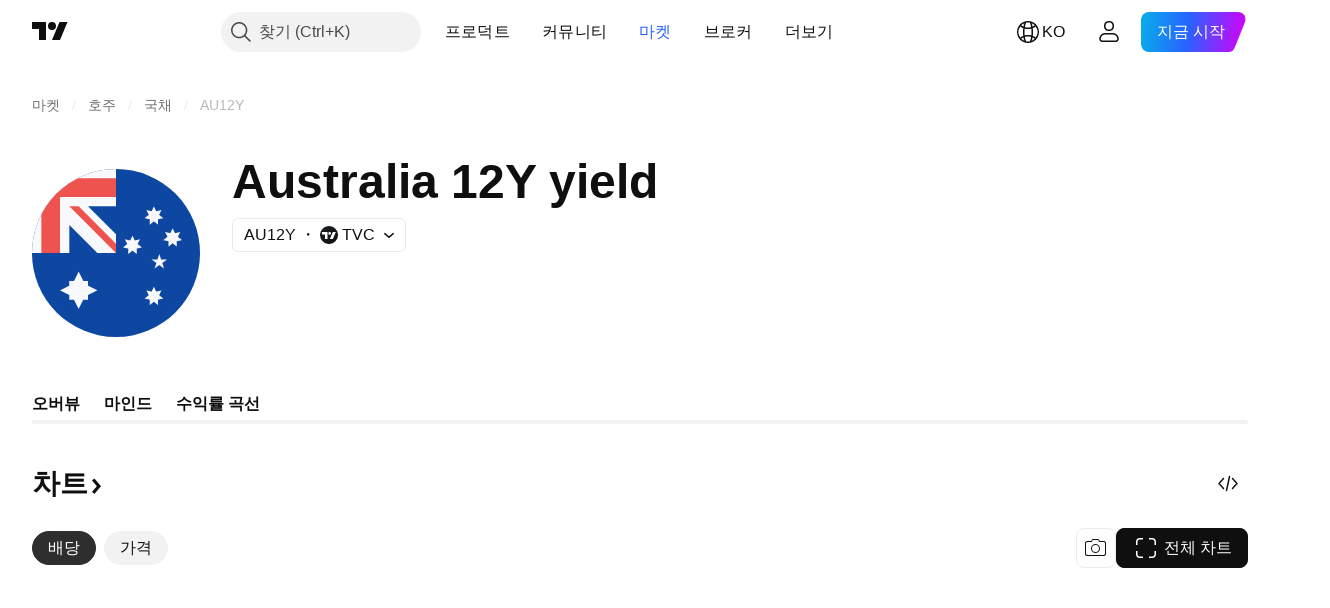

--- FILE ---
content_type: text/html; charset=utf-8
request_url: https://kr.tradingview.com/symbols/TVC-AU12Y/
body_size: 50996
content:

<!DOCTYPE html>
<html lang="ko" dir="ltr" class="is-not-authenticated is-not-pro  theme-light"
 data-theme="light">
<head><meta charset="utf-8" />
<meta name="viewport" content="width=device-width, initial-scale=1.0, maximum-scale=1.0, minimum-scale=1.0, user-scalable=no">	<script nonce="jLG6Tgys7msg3hE4ZUFx+w==">window.initData = {};</script><title>AU12Y 프라이스 — 정부 채권 차트 — 트레이딩뷰 — TradingView</title>
<!-- { block promo_footer_css_bundle } -->
		<!-- { render_css_bundle('promo_footer') } -->
		<link crossorigin="anonymous" href="https://static.tradingview.com/static/bundles/15992.6ab8fddbbeec572ad16b.css" rel="stylesheet" type="text/css"/>
	<!-- { endblock promo_footer_css_bundle } -->

	<!-- { block personal_css_bundle } -->

			<!-- render_css_bundle('category_base') -->
			<!-- render_css_bundle('category') -->

			<link crossorigin="anonymous" href="https://static.tradingview.com/static/bundles/7204.bd4a617f902d8e4336d7.css" rel="stylesheet" type="text/css"/>
<link crossorigin="anonymous" href="https://static.tradingview.com/static/bundles/77196.1ee43ed7cda5d814dba7.css" rel="stylesheet" type="text/css"/>
<link crossorigin="anonymous" href="https://static.tradingview.com/static/bundles/12874.2243f526973e835a8777.css" rel="stylesheet" type="text/css"/>
<link crossorigin="anonymous" href="https://static.tradingview.com/static/bundles/20541.ffebbd5b14e162a70fac.css" rel="stylesheet" type="text/css"/>
<link crossorigin="anonymous" href="https://static.tradingview.com/static/bundles/22691.df517de208b59f042c3b.css" rel="stylesheet" type="text/css"/>
<link crossorigin="anonymous" href="https://static.tradingview.com/static/bundles/72834.146c7925be9f43c9c767.css" rel="stylesheet" type="text/css"/>
<link crossorigin="anonymous" href="https://static.tradingview.com/static/bundles/6656.0e277b504c24d73f6420.css" rel="stylesheet" type="text/css"/>
<link crossorigin="anonymous" href="https://static.tradingview.com/static/bundles/97406.a24aa84d5466dfc219e3.css" rel="stylesheet" type="text/css"/>
<link crossorigin="anonymous" href="https://static.tradingview.com/static/bundles/51307.bb4e309d13e8ea654e19.css" rel="stylesheet" type="text/css"/>
<link crossorigin="anonymous" href="https://static.tradingview.com/static/bundles/62560.c8a32e4a427c0c57131c.css" rel="stylesheet" type="text/css"/>
<link crossorigin="anonymous" href="https://static.tradingview.com/static/bundles/4857.2a0b835c9459f5e8f334.css" rel="stylesheet" type="text/css"/>
<link crossorigin="anonymous" href="https://static.tradingview.com/static/bundles/60733.515b38c2fad56295e0d7.css" rel="stylesheet" type="text/css"/>
<link crossorigin="anonymous" href="https://static.tradingview.com/static/bundles/94584.053cede951b9d64dea44.css" rel="stylesheet" type="text/css"/>
<link crossorigin="anonymous" href="https://static.tradingview.com/static/bundles/52294.8c6373aa92664b86de9e.css" rel="stylesheet" type="text/css"/>
<link crossorigin="anonymous" href="https://static.tradingview.com/static/bundles/56167.a33c76f5549cc7102e61.css" rel="stylesheet" type="text/css"/>
<link crossorigin="anonymous" href="https://static.tradingview.com/static/bundles/72373.cdd20397318c8a54ee02.css" rel="stylesheet" type="text/css"/>
<link crossorigin="anonymous" href="https://static.tradingview.com/static/bundles/68820.b0c44555783cdd4786b8.css" rel="stylesheet" type="text/css"/>
<link crossorigin="anonymous" href="https://static.tradingview.com/static/bundles/39394.1f12e32e6d4c4b83fe10.css" rel="stylesheet" type="text/css"/>
<link crossorigin="anonymous" href="https://static.tradingview.com/static/bundles/28562.e29096bd778450adbd58.css" rel="stylesheet" type="text/css"/>
<link crossorigin="anonymous" href="https://static.tradingview.com/static/bundles/30331.cec6b9b458e103483d37.css" rel="stylesheet" type="text/css"/>
<link crossorigin="anonymous" href="https://static.tradingview.com/static/bundles/45207.4c0489c8756499c78a5e.css" rel="stylesheet" type="text/css"/>
<link crossorigin="anonymous" href="https://static.tradingview.com/static/bundles/5347.66e97921f2de4965604d.css" rel="stylesheet" type="text/css"/>
<link crossorigin="anonymous" href="https://static.tradingview.com/static/bundles/90145.8b74b8d86218eec14871.css" rel="stylesheet" type="text/css"/>
<link crossorigin="anonymous" href="https://static.tradingview.com/static/bundles/59334.4a832facb7e57c5e13f3.css" rel="stylesheet" type="text/css"/>
<link crossorigin="anonymous" href="https://static.tradingview.com/static/bundles/91361.140a08c3b11237f684ec.css" rel="stylesheet" type="text/css"/>
<link crossorigin="anonymous" href="https://static.tradingview.com/static/bundles/3691.a607e1947cc1d6442aef.css" rel="stylesheet" type="text/css"/>
<link crossorigin="anonymous" href="https://static.tradingview.com/static/bundles/79248.b085e41549ac76222ff0.css" rel="stylesheet" type="text/css"/>
<link crossorigin="anonymous" href="https://static.tradingview.com/static/bundles/17675.7322b9d581c3bd767a8f.css" rel="stylesheet" type="text/css"/>
<link crossorigin="anonymous" href="https://static.tradingview.com/static/bundles/48507.c2b4312adc616522c96a.css" rel="stylesheet" type="text/css"/>
<link crossorigin="anonymous" href="https://static.tradingview.com/static/bundles/52255.d675e248456677875a71.css" rel="stylesheet" type="text/css"/>
			<link crossorigin="anonymous" href="https://static.tradingview.com/static/bundles/95626.0b382ed55589e98e3418.css" rel="stylesheet" type="text/css"/>
<link crossorigin="anonymous" href="https://static.tradingview.com/static/bundles/88356.2020d73e26d49ab4f152.css" rel="stylesheet" type="text/css"/>
<link crossorigin="anonymous" href="https://static.tradingview.com/static/bundles/78820.3dc3168a8005e8c156fe.css" rel="stylesheet" type="text/css"/>
<link crossorigin="anonymous" href="https://static.tradingview.com/static/bundles/30608.1b5e0eb056a8145e2004.css" rel="stylesheet" type="text/css"/>
<link crossorigin="anonymous" href="https://static.tradingview.com/static/bundles/34700.362fa6a7ab1f3e3b06c4.css" rel="stylesheet" type="text/css"/>
<link crossorigin="anonymous" href="https://static.tradingview.com/static/bundles/17644.53a8a16a13c65b9ef1b6.css" rel="stylesheet" type="text/css"/>
<link crossorigin="anonymous" href="https://static.tradingview.com/static/bundles/22969.c32eeb1152afcd97b12e.css" rel="stylesheet" type="text/css"/>
<link crossorigin="anonymous" href="https://static.tradingview.com/static/bundles/66585.993b8d26d6975f2fa6c1.css" rel="stylesheet" type="text/css"/>
<link crossorigin="anonymous" href="https://static.tradingview.com/static/bundles/3004.893e8493ede47fdc9e97.css" rel="stylesheet" type="text/css"/>
<link crossorigin="anonymous" href="https://static.tradingview.com/static/bundles/78828.5bb76f10a0f822cc9f89.css" rel="stylesheet" type="text/css"/>
<link crossorigin="anonymous" href="https://static.tradingview.com/static/bundles/19465.d28d32a9cf4c8b2ae874.css" rel="stylesheet" type="text/css"/>
<link crossorigin="anonymous" href="https://static.tradingview.com/static/bundles/17708.76b53d849e04d07888c5.css" rel="stylesheet" type="text/css"/>
<link crossorigin="anonymous" href="https://static.tradingview.com/static/bundles/5193.e52e20403800cce198b0.css" rel="stylesheet" type="text/css"/>
<link crossorigin="anonymous" href="https://static.tradingview.com/static/bundles/51029.52bf22cf20129e43d305.css" rel="stylesheet" type="text/css"/>
<link crossorigin="anonymous" href="https://static.tradingview.com/static/bundles/72543.fd9c7fdf81b96fb22c7d.css" rel="stylesheet" type="text/css"/>
<link crossorigin="anonymous" href="https://static.tradingview.com/static/bundles/15127.08755d09afb2811cc922.css" rel="stylesheet" type="text/css"/>
<link crossorigin="anonymous" href="https://static.tradingview.com/static/bundles/23170.71338597533300e65499.css" rel="stylesheet" type="text/css"/>
<link crossorigin="anonymous" href="https://static.tradingview.com/static/bundles/41651.62c62b9357725600bfe8.css" rel="stylesheet" type="text/css"/>
<link crossorigin="anonymous" href="https://static.tradingview.com/static/bundles/5084.763f13567f3804bdb577.css" rel="stylesheet" type="text/css"/>
<link crossorigin="anonymous" href="https://static.tradingview.com/static/bundles/90002.75eb65f977c84b868ee3.css" rel="stylesheet" type="text/css"/>

			<!-- categories/base additional_css_bundles -->
				<!-- render_css_bundle(symbol_category_page_tab_overview) -->
				<link crossorigin="anonymous" href="https://static.tradingview.com/static/bundles/26184.a8e87c60a250a6212b03.css" rel="stylesheet" type="text/css"/>
<link crossorigin="anonymous" href="https://static.tradingview.com/static/bundles/62419.12891bfbb287744d3a89.css" rel="stylesheet" type="text/css"/>
<link crossorigin="anonymous" href="https://static.tradingview.com/static/bundles/32078.4dd8f716b361ea76fac9.css" rel="stylesheet" type="text/css"/>
<link crossorigin="anonymous" href="https://static.tradingview.com/static/bundles/50370.a1a91e4e3b8d4d56af6a.css" rel="stylesheet" type="text/css"/>
<link crossorigin="anonymous" href="https://static.tradingview.com/static/bundles/29903.89b41c884d5213432809.css" rel="stylesheet" type="text/css"/>
<link crossorigin="anonymous" href="https://static.tradingview.com/static/bundles/24840.08865a24cd22e705a127.css" rel="stylesheet" type="text/css"/>
<link crossorigin="anonymous" href="https://static.tradingview.com/static/bundles/84509.b78aa0f889805782a114.css" rel="stylesheet" type="text/css"/>
<link crossorigin="anonymous" href="https://static.tradingview.com/static/bundles/68650.e664998b1025f8944a19.css" rel="stylesheet" type="text/css"/>
<link crossorigin="anonymous" href="https://static.tradingview.com/static/bundles/62156.ce7b2959f31f83034b45.css" rel="stylesheet" type="text/css"/>
<link crossorigin="anonymous" href="https://static.tradingview.com/static/bundles/87828.b5acda22a891bd0b8b78.css" rel="stylesheet" type="text/css"/>
<link crossorigin="anonymous" href="https://static.tradingview.com/static/bundles/81350.86c68c4067216e42a0f1.css" rel="stylesheet" type="text/css"/>
<link crossorigin="anonymous" href="https://static.tradingview.com/static/bundles/18013.0655ac40c6882bf9e438.css" rel="stylesheet" type="text/css"/>
<link crossorigin="anonymous" href="https://static.tradingview.com/static/bundles/54123.b37eaf239cea1a4a4b98.css" rel="stylesheet" type="text/css"/>
<link crossorigin="anonymous" href="https://static.tradingview.com/static/bundles/3406.24a50d99637b4e3bf9e7.css" rel="stylesheet" type="text/css"/>
<link crossorigin="anonymous" href="https://static.tradingview.com/static/bundles/14544.83eca2c4704f4649b7a3.css" rel="stylesheet" type="text/css"/>
<link crossorigin="anonymous" href="https://static.tradingview.com/static/bundles/67877.2fb5f6f3eb739c16078d.css" rel="stylesheet" type="text/css"/>
<link crossorigin="anonymous" href="https://static.tradingview.com/static/bundles/11285.2ad4e54f72ca1dbe5a12.css" rel="stylesheet" type="text/css"/>
<link crossorigin="anonymous" href="https://static.tradingview.com/static/bundles/62882.bb7416e25ce047652be6.css" rel="stylesheet" type="text/css"/>
<link crossorigin="anonymous" href="https://static.tradingview.com/static/bundles/70835.249d27fbf7cfdf5dfd83.css" rel="stylesheet" type="text/css"/>
<link crossorigin="anonymous" href="https://static.tradingview.com/static/bundles/14896.f1db42b7b1545ca43c36.css" rel="stylesheet" type="text/css"/>
<link crossorigin="anonymous" href="https://static.tradingview.com/static/bundles/64463.906b5d47d47e4a2fad7b.css" rel="stylesheet" type="text/css"/>
<link crossorigin="anonymous" href="https://static.tradingview.com/static/bundles/98703.a2b02fc165a1c32d442e.css" rel="stylesheet" type="text/css"/>
<link crossorigin="anonymous" href="https://static.tradingview.com/static/bundles/37419.ec2a6e8f9fa5f15cee76.css" rel="stylesheet" type="text/css"/>
<link crossorigin="anonymous" href="https://static.tradingview.com/static/bundles/50846.d982930faa25ed8f82f1.css" rel="stylesheet" type="text/css"/>
<link crossorigin="anonymous" href="https://static.tradingview.com/static/bundles/86211.013ee7a196ef8a0d50da.css" rel="stylesheet" type="text/css"/>
<link crossorigin="anonymous" href="https://static.tradingview.com/static/bundles/20785.ff4d1676910a77c024eb.css" rel="stylesheet" type="text/css"/>
<link crossorigin="anonymous" href="https://static.tradingview.com/static/bundles/66504.f8f03e09b6c9491b680b.css" rel="stylesheet" type="text/css"/>
<link crossorigin="anonymous" href="https://static.tradingview.com/static/bundles/87536.9aaa50126d0c6d7ca110.css" rel="stylesheet" type="text/css"/>
<link crossorigin="anonymous" href="https://static.tradingview.com/static/bundles/90769.f5f264bb4298497c0f97.css" rel="stylesheet" type="text/css"/>
<link crossorigin="anonymous" href="https://static.tradingview.com/static/bundles/90639.7dd9df5592fa3bfd0827.css" rel="stylesheet" type="text/css"/>
<link crossorigin="anonymous" href="https://static.tradingview.com/static/bundles/35711.3a98d63a62949fc7e626.css" rel="stylesheet" type="text/css"/>
<link crossorigin="anonymous" href="https://static.tradingview.com/static/bundles/86623.f8fd2683876492fac869.css" rel="stylesheet" type="text/css"/>
<link crossorigin="anonymous" href="https://static.tradingview.com/static/bundles/21147.69a11f3f84fc5c10fdf9.css" rel="stylesheet" type="text/css"/>
<link crossorigin="anonymous" href="https://static.tradingview.com/static/bundles/85624.4fbbc0eda1071fb9ab6a.css" rel="stylesheet" type="text/css"/>
<link crossorigin="anonymous" href="https://static.tradingview.com/static/bundles/75290.538b44b2f92101ea939c.css" rel="stylesheet" type="text/css"/>
<link crossorigin="anonymous" href="https://static.tradingview.com/static/bundles/79780.84d89360ede6a350ded3.css" rel="stylesheet" type="text/css"/>
<link crossorigin="anonymous" href="https://static.tradingview.com/static/bundles/50694.e8c29c22063c80408cca.css" rel="stylesheet" type="text/css"/>
<link crossorigin="anonymous" href="https://static.tradingview.com/static/bundles/10930.1ae4e60f075fe195a03e.css" rel="stylesheet" type="text/css"/>
<link crossorigin="anonymous" href="https://static.tradingview.com/static/bundles/20710.25734f0c91633f24d1d7.css" rel="stylesheet" type="text/css"/>
<link crossorigin="anonymous" href="https://static.tradingview.com/static/bundles/41215.c1d75d260a744bcb31f6.css" rel="stylesheet" type="text/css"/>
<link crossorigin="anonymous" href="https://static.tradingview.com/static/bundles/83580.fdc9454547343089f3c6.css" rel="stylesheet" type="text/css"/>
<link crossorigin="anonymous" href="https://static.tradingview.com/static/bundles/49560.78f7c9a7761d9f4a6f41.css" rel="stylesheet" type="text/css"/>
<link crossorigin="anonymous" href="https://static.tradingview.com/static/bundles/92346.cfd020c28c1ce7d39186.css" rel="stylesheet" type="text/css"/>
<link crossorigin="anonymous" href="https://static.tradingview.com/static/bundles/20789.ab5c2b3cb921527e4170.css" rel="stylesheet" type="text/css"/>
<link crossorigin="anonymous" href="https://static.tradingview.com/static/bundles/29592.6154c4943032cbc1f19b.css" rel="stylesheet" type="text/css"/>
<link crossorigin="anonymous" href="https://static.tradingview.com/static/bundles/87250.428bcd21a32935f387a6.css" rel="stylesheet" type="text/css"/>
<link crossorigin="anonymous" href="https://static.tradingview.com/static/bundles/68601.b92b709c3f2198c9208e.css" rel="stylesheet" type="text/css"/>
<link crossorigin="anonymous" href="https://static.tradingview.com/static/bundles/76780.54dd3a6396f77a36914a.css" rel="stylesheet" type="text/css"/>
<link crossorigin="anonymous" href="https://static.tradingview.com/static/bundles/48872.1b4893b23f9dedf57c6b.css" rel="stylesheet" type="text/css"/>
<link crossorigin="anonymous" href="https://static.tradingview.com/static/bundles/69331.ffddeb442dc6f8a08434.css" rel="stylesheet" type="text/css"/>
<link crossorigin="anonymous" href="https://static.tradingview.com/static/bundles/20683.6e4b238c48ae896d5904.css" rel="stylesheet" type="text/css"/>
<link crossorigin="anonymous" href="https://static.tradingview.com/static/bundles/18138.0702cc8b2c15b3b0fc80.css" rel="stylesheet" type="text/css"/>
<link crossorigin="anonymous" href="https://static.tradingview.com/static/bundles/12936.720acb408c0264375d61.css" rel="stylesheet" type="text/css"/>
<link crossorigin="anonymous" href="https://static.tradingview.com/static/bundles/64083.f836de9d5fc0158965ed.css" rel="stylesheet" type="text/css"/>
<link crossorigin="anonymous" href="https://static.tradingview.com/static/bundles/39537.950ebe684b0ab9261cbc.css" rel="stylesheet" type="text/css"/>
<link crossorigin="anonymous" href="https://static.tradingview.com/static/bundles/64416.db3df9eaf27fef831994.css" rel="stylesheet" type="text/css"/>
<link crossorigin="anonymous" href="https://static.tradingview.com/static/bundles/10810.a2c5ef94acd1f7dbcec3.css" rel="stylesheet" type="text/css"/>
<link crossorigin="anonymous" href="https://static.tradingview.com/static/bundles/88541.3aa9b207910d1acfd2b4.css" rel="stylesheet" type="text/css"/>
<link crossorigin="anonymous" href="https://static.tradingview.com/static/bundles/41335.ca1f0de98bdf5fd6c1ad.css" rel="stylesheet" type="text/css"/>
<link crossorigin="anonymous" href="https://static.tradingview.com/static/bundles/51423.39232a45717797cd17f1.css" rel="stylesheet" type="text/css"/>
<link crossorigin="anonymous" href="https://static.tradingview.com/static/bundles/50340.5bb9da7bd883e9b7ffe0.css" rel="stylesheet" type="text/css"/>
<link crossorigin="anonymous" href="https://static.tradingview.com/static/bundles/73391.16e880c198687ed6e94f.css" rel="stylesheet" type="text/css"/>
<link crossorigin="anonymous" href="https://static.tradingview.com/static/bundles/32399.e845531d8d9162d05ccf.css" rel="stylesheet" type="text/css"/>
<link crossorigin="anonymous" href="https://static.tradingview.com/static/bundles/68401.01ed3de30b8417f393ff.css" rel="stylesheet" type="text/css"/>
<link crossorigin="anonymous" href="https://static.tradingview.com/static/bundles/21997.728ba55a5aaf81b429bd.css" rel="stylesheet" type="text/css"/>
<link crossorigin="anonymous" href="https://static.tradingview.com/static/bundles/58983.84938a3269245d00da8f.css" rel="stylesheet" type="text/css"/>
<link crossorigin="anonymous" href="https://static.tradingview.com/static/bundles/62082.2f538b63a0dae43a1498.css" rel="stylesheet" type="text/css"/>
<link crossorigin="anonymous" href="https://static.tradingview.com/static/bundles/44337.d9c445f671d01a5a353c.css" rel="stylesheet" type="text/css"/>
<link crossorigin="anonymous" href="https://static.tradingview.com/static/bundles/94922.bb37750083b3bd30bad0.css" rel="stylesheet" type="text/css"/>
<link crossorigin="anonymous" href="https://static.tradingview.com/static/bundles/17930.7b9420b39ed805a86ca9.css" rel="stylesheet" type="text/css"/>
<link crossorigin="anonymous" href="https://static.tradingview.com/static/bundles/30201.0b88dc48ccd54f3d34b3.css" rel="stylesheet" type="text/css"/>
<link crossorigin="anonymous" href="https://static.tradingview.com/static/bundles/47859.6bcb6b23140a9c36984c.css" rel="stylesheet" type="text/css"/>
<link crossorigin="anonymous" href="https://static.tradingview.com/static/bundles/23219.12a53a8ea2d852d86d03.css" rel="stylesheet" type="text/css"/>
<link crossorigin="anonymous" href="https://static.tradingview.com/static/bundles/47854.f40ae4ba01b0fd3e8701.css" rel="stylesheet" type="text/css"/>
<link crossorigin="anonymous" href="https://static.tradingview.com/static/bundles/82285.63149d8ce8507412536c.css" rel="stylesheet" type="text/css"/>
<link crossorigin="anonymous" href="https://static.tradingview.com/static/bundles/34383.63163c9cbb7c75e4d9e2.css" rel="stylesheet" type="text/css"/>
<link crossorigin="anonymous" href="https://static.tradingview.com/static/bundles/29142.6cef04f430874ea6ab4d.css" rel="stylesheet" type="text/css"/>
<link crossorigin="anonymous" href="https://static.tradingview.com/static/bundles/32659.d0ba0016a2225fb3ab18.css" rel="stylesheet" type="text/css"/>
<link crossorigin="anonymous" href="https://static.tradingview.com/static/bundles/11184.c715ab0a81794a4ab238.css" rel="stylesheet" type="text/css"/>
<link crossorigin="anonymous" href="https://static.tradingview.com/static/bundles/48357.cf6c7cdbbfbde9129dd7.css" rel="stylesheet" type="text/css"/>
<link crossorigin="anonymous" href="https://static.tradingview.com/static/bundles/62517.3aa2a1abf28b4b3199b4.css" rel="stylesheet" type="text/css"/>
<link crossorigin="anonymous" href="https://static.tradingview.com/static/bundles/91493.36bdab8ab2bf8b84c473.css" rel="stylesheet" type="text/css"/>
<link crossorigin="anonymous" href="https://static.tradingview.com/static/bundles/3333.7c1beb539fd09a9acd52.css" rel="stylesheet" type="text/css"/>
<link crossorigin="anonymous" href="https://static.tradingview.com/static/bundles/17314.79b155bcc8f2cb68537a.css" rel="stylesheet" type="text/css"/>
<link crossorigin="anonymous" href="https://static.tradingview.com/static/bundles/61089.386cd2415892cde7ab22.css" rel="stylesheet" type="text/css"/>
<link crossorigin="anonymous" href="https://static.tradingview.com/static/bundles/51972.7b889ac60118467f01a4.css" rel="stylesheet" type="text/css"/>
<link crossorigin="anonymous" href="https://static.tradingview.com/static/bundles/96836.508d654834f0d41098de.css" rel="stylesheet" type="text/css"/>
<link crossorigin="anonymous" href="https://static.tradingview.com/static/bundles/60837.acc938c98a8a92f1a5f6.css" rel="stylesheet" type="text/css"/>
<link crossorigin="anonymous" href="https://static.tradingview.com/static/bundles/58108.80c618a3fa2b20420af6.css" rel="stylesheet" type="text/css"/>
<link crossorigin="anonymous" href="https://static.tradingview.com/static/bundles/20188.1901624855aa8d392e99.css" rel="stylesheet" type="text/css"/>
<link crossorigin="anonymous" href="https://static.tradingview.com/static/bundles/94980.2c972bc3fed7a351ab51.css" rel="stylesheet" type="text/css"/>
<link crossorigin="anonymous" href="https://static.tradingview.com/static/bundles/86847.c60c750d4761456949bf.css" rel="stylesheet" type="text/css"/>
<link crossorigin="anonymous" href="https://static.tradingview.com/static/bundles/43463.e50e1d19c7ff11224c77.css" rel="stylesheet" type="text/css"/>
<link crossorigin="anonymous" href="https://static.tradingview.com/static/bundles/45354.dfac20425a447c1e6a26.css" rel="stylesheet" type="text/css"/>
<link crossorigin="anonymous" href="https://static.tradingview.com/static/bundles/77214.dd5dee0470d132e05af6.css" rel="stylesheet" type="text/css"/>
<link crossorigin="anonymous" href="https://static.tradingview.com/static/bundles/81390.3f164483e1b7f9324d7e.css" rel="stylesheet" type="text/css"/>
<link crossorigin="anonymous" href="https://static.tradingview.com/static/bundles/82128.5807bc9fc48e4dbead4c.css" rel="stylesheet" type="text/css"/>
<link crossorigin="anonymous" href="https://static.tradingview.com/static/bundles/88119.8df368832bdb07890c87.css" rel="stylesheet" type="text/css"/>
<link crossorigin="anonymous" href="https://static.tradingview.com/static/bundles/13317.721c031d9a346e88b418.css" rel="stylesheet" type="text/css"/>
<link crossorigin="anonymous" href="https://static.tradingview.com/static/bundles/48366.025bed6388dffee20444.css" rel="stylesheet" type="text/css"/>
			<!-- / categories/base additional_css_bundles -->

	<!-- { endblock personal_css_bundle } -->

	<!-- { block extra_styles } -->
	<!-- { endblock extra_styles } --><script nonce="jLG6Tgys7msg3hE4ZUFx+w==">
	window.locale = 'kr';
	window.language = 'ko';
</script>
	<!-- { block promo_footer_js_bundle } -->
		<!-- { render_js_bundle('promo_footer') } -->
		<link crossorigin="anonymous" href="https://static.tradingview.com/static/bundles/ko.63639.1944621f814981fac967.js" rel="preload" as="script"/>
<link crossorigin="anonymous" href="https://static.tradingview.com/static/bundles/25096.92bda83ae2bfdec74d91.js" rel="preload" as="script"/>
<link crossorigin="anonymous" href="https://static.tradingview.com/static/bundles/promo_footer.9f40f89abe3e542d0c59.js" rel="preload" as="script"/><script crossorigin="anonymous" src="https://static.tradingview.com/static/bundles/ko.63639.1944621f814981fac967.js" defer></script>
<script crossorigin="anonymous" src="https://static.tradingview.com/static/bundles/25096.92bda83ae2bfdec74d91.js" defer></script>
<script crossorigin="anonymous" src="https://static.tradingview.com/static/bundles/promo_footer.9f40f89abe3e542d0c59.js" defer></script>
	<!-- { endblock promo_footer_js_bundle } -->

	<!-- { block personal_js_bundle } -->
<!-- render_js_bundle('category_base') -->
			<!-- render_js_bundle('category') -->

			<link crossorigin="anonymous" href="https://static.tradingview.com/static/bundles/runtime.4c6ffe7c2bbdd3d1ad96.js" rel="preload" as="script"/>
<link crossorigin="anonymous" href="https://static.tradingview.com/static/bundles/ko.11389.2b9c5a4a377923252369.js" rel="preload" as="script"/>
<link crossorigin="anonymous" href="https://static.tradingview.com/static/bundles/32227.d826c45d2d27f2ff4314.js" rel="preload" as="script"/>
<link crossorigin="anonymous" href="https://static.tradingview.com/static/bundles/77507.fb006c0c7a02051cf5cd.js" rel="preload" as="script"/>
<link crossorigin="anonymous" href="https://static.tradingview.com/static/bundles/22665.478e72b4af5ae0c375ec.js" rel="preload" as="script"/>
<link crossorigin="anonymous" href="https://static.tradingview.com/static/bundles/12886.7be7542f140baf734d79.js" rel="preload" as="script"/>
<link crossorigin="anonymous" href="https://static.tradingview.com/static/bundles/22023.035d84389dc598280aca.js" rel="preload" as="script"/>
<link crossorigin="anonymous" href="https://static.tradingview.com/static/bundles/2373.7f1c5f402e07b6f9d0b4.js" rel="preload" as="script"/>
<link crossorigin="anonymous" href="https://static.tradingview.com/static/bundles/62134.57ec9cb3f1548c6e710a.js" rel="preload" as="script"/>
<link crossorigin="anonymous" href="https://static.tradingview.com/static/bundles/1620.cf91b3df49fde2229d37.js" rel="preload" as="script"/>
<link crossorigin="anonymous" href="https://static.tradingview.com/static/bundles/68134.53b8dc667ab093512b37.js" rel="preload" as="script"/>
<link crossorigin="anonymous" href="https://static.tradingview.com/static/bundles/93243.d16dcf8fc50e14d67819.js" rel="preload" as="script"/>
<link crossorigin="anonymous" href="https://static.tradingview.com/static/bundles/42118.bbb421f8429d470f632c.js" rel="preload" as="script"/>
<link crossorigin="anonymous" href="https://static.tradingview.com/static/bundles/32378.b87f7c1aed020f9c3427.js" rel="preload" as="script"/>
<link crossorigin="anonymous" href="https://static.tradingview.com/static/bundles/29138.7f85e2418196e920beee.js" rel="preload" as="script"/>
<link crossorigin="anonymous" href="https://static.tradingview.com/static/bundles/23298.0b1a2a8df7ae6c4f9aff.js" rel="preload" as="script"/>
<link crossorigin="anonymous" href="https://static.tradingview.com/static/bundles/91834.e171e6fa6b70418d852b.js" rel="preload" as="script"/>
<link crossorigin="anonymous" href="https://static.tradingview.com/static/bundles/81015.c5fe71efdf25ba7bb850.js" rel="preload" as="script"/>
<link crossorigin="anonymous" href="https://static.tradingview.com/static/bundles/70241.3d9bbccdea83ccabe7c4.js" rel="preload" as="script"/>
<link crossorigin="anonymous" href="https://static.tradingview.com/static/bundles/category_base.423a48656337523b2599.js" rel="preload" as="script"/><script crossorigin="anonymous" src="https://static.tradingview.com/static/bundles/runtime.4c6ffe7c2bbdd3d1ad96.js" defer></script>
<script crossorigin="anonymous" src="https://static.tradingview.com/static/bundles/ko.11389.2b9c5a4a377923252369.js" defer></script>
<script crossorigin="anonymous" src="https://static.tradingview.com/static/bundles/32227.d826c45d2d27f2ff4314.js" defer></script>
<script crossorigin="anonymous" src="https://static.tradingview.com/static/bundles/77507.fb006c0c7a02051cf5cd.js" defer></script>
<script crossorigin="anonymous" src="https://static.tradingview.com/static/bundles/22665.478e72b4af5ae0c375ec.js" defer></script>
<script crossorigin="anonymous" src="https://static.tradingview.com/static/bundles/12886.7be7542f140baf734d79.js" defer></script>
<script crossorigin="anonymous" src="https://static.tradingview.com/static/bundles/22023.035d84389dc598280aca.js" defer></script>
<script crossorigin="anonymous" src="https://static.tradingview.com/static/bundles/2373.7f1c5f402e07b6f9d0b4.js" defer></script>
<script crossorigin="anonymous" src="https://static.tradingview.com/static/bundles/62134.57ec9cb3f1548c6e710a.js" defer></script>
<script crossorigin="anonymous" src="https://static.tradingview.com/static/bundles/1620.cf91b3df49fde2229d37.js" defer></script>
<script crossorigin="anonymous" src="https://static.tradingview.com/static/bundles/68134.53b8dc667ab093512b37.js" defer></script>
<script crossorigin="anonymous" src="https://static.tradingview.com/static/bundles/93243.d16dcf8fc50e14d67819.js" defer></script>
<script crossorigin="anonymous" src="https://static.tradingview.com/static/bundles/42118.bbb421f8429d470f632c.js" defer></script>
<script crossorigin="anonymous" src="https://static.tradingview.com/static/bundles/32378.b87f7c1aed020f9c3427.js" defer></script>
<script crossorigin="anonymous" src="https://static.tradingview.com/static/bundles/29138.7f85e2418196e920beee.js" defer></script>
<script crossorigin="anonymous" src="https://static.tradingview.com/static/bundles/23298.0b1a2a8df7ae6c4f9aff.js" defer></script>
<script crossorigin="anonymous" src="https://static.tradingview.com/static/bundles/91834.e171e6fa6b70418d852b.js" defer></script>
<script crossorigin="anonymous" src="https://static.tradingview.com/static/bundles/81015.c5fe71efdf25ba7bb850.js" defer></script>
<script crossorigin="anonymous" src="https://static.tradingview.com/static/bundles/70241.3d9bbccdea83ccabe7c4.js" defer></script>
<script crossorigin="anonymous" src="https://static.tradingview.com/static/bundles/category_base.423a48656337523b2599.js" defer></script>
			<link crossorigin="anonymous" href="https://static.tradingview.com/static/bundles/ko.22589.11c41dbeaa9440298940.js" rel="preload" as="script"/>
<link crossorigin="anonymous" href="https://static.tradingview.com/static/bundles/84434.120d06989366c97d852e.js" rel="preload" as="script"/>
<link crossorigin="anonymous" href="https://static.tradingview.com/static/bundles/25977.1ca0e0e11ed027ab1369.js" rel="preload" as="script"/>
<link crossorigin="anonymous" href="https://static.tradingview.com/static/bundles/98777.b0d6b6f1842467663bf5.js" rel="preload" as="script"/>
<link crossorigin="anonymous" href="https://static.tradingview.com/static/bundles/4570.7df04ff726ec9de10a0f.js" rel="preload" as="script"/>
<link crossorigin="anonymous" href="https://static.tradingview.com/static/bundles/24377.3bc2e021db733b51d5d1.js" rel="preload" as="script"/>
<link crossorigin="anonymous" href="https://static.tradingview.com/static/bundles/44199.3dbc4d801452c6cddeb7.js" rel="preload" as="script"/>
<link crossorigin="anonymous" href="https://static.tradingview.com/static/bundles/77348.bd9cdbb17234f11d109f.js" rel="preload" as="script"/>
<link crossorigin="anonymous" href="https://static.tradingview.com/static/bundles/8721.9b0f32f0e7525003e53d.js" rel="preload" as="script"/>
<link crossorigin="anonymous" href="https://static.tradingview.com/static/bundles/54688.525016de76035aa87841.js" rel="preload" as="script"/>
<link crossorigin="anonymous" href="https://static.tradingview.com/static/bundles/81967.9ac06e70ce376693219c.js" rel="preload" as="script"/>
<link crossorigin="anonymous" href="https://static.tradingview.com/static/bundles/36921.46f26feda38a5895dd86.js" rel="preload" as="script"/>
<link crossorigin="anonymous" href="https://static.tradingview.com/static/bundles/category.713f1d4ce8f42423b8d3.js" rel="preload" as="script"/><script crossorigin="anonymous" src="https://static.tradingview.com/static/bundles/ko.22589.11c41dbeaa9440298940.js" defer></script>
<script crossorigin="anonymous" src="https://static.tradingview.com/static/bundles/84434.120d06989366c97d852e.js" defer></script>
<script crossorigin="anonymous" src="https://static.tradingview.com/static/bundles/25977.1ca0e0e11ed027ab1369.js" defer></script>
<script crossorigin="anonymous" src="https://static.tradingview.com/static/bundles/98777.b0d6b6f1842467663bf5.js" defer></script>
<script crossorigin="anonymous" src="https://static.tradingview.com/static/bundles/4570.7df04ff726ec9de10a0f.js" defer></script>
<script crossorigin="anonymous" src="https://static.tradingview.com/static/bundles/24377.3bc2e021db733b51d5d1.js" defer></script>
<script crossorigin="anonymous" src="https://static.tradingview.com/static/bundles/44199.3dbc4d801452c6cddeb7.js" defer></script>
<script crossorigin="anonymous" src="https://static.tradingview.com/static/bundles/77348.bd9cdbb17234f11d109f.js" defer></script>
<script crossorigin="anonymous" src="https://static.tradingview.com/static/bundles/8721.9b0f32f0e7525003e53d.js" defer></script>
<script crossorigin="anonymous" src="https://static.tradingview.com/static/bundles/54688.525016de76035aa87841.js" defer></script>
<script crossorigin="anonymous" src="https://static.tradingview.com/static/bundles/81967.9ac06e70ce376693219c.js" defer></script>
<script crossorigin="anonymous" src="https://static.tradingview.com/static/bundles/36921.46f26feda38a5895dd86.js" defer></script>
<script crossorigin="anonymous" src="https://static.tradingview.com/static/bundles/category.713f1d4ce8f42423b8d3.js" defer></script>	<!-- { endblock personal_js_bundle } -->

	<!-- { block additional_js_bundle } -->
<!-- categories/base additional_js_bundles -->				<!-- render_js_bundle(symbol_category_page_tab_overview) -->
				<link crossorigin="anonymous" href="https://static.tradingview.com/static/bundles/ko.74401.677745386d112d65db18.js" rel="preload" as="script"/>
<link crossorigin="anonymous" href="https://static.tradingview.com/static/bundles/ko.92239.14758e77c23ab76222b1.js" rel="preload" as="script"/>
<link crossorigin="anonymous" href="https://static.tradingview.com/static/bundles/74570.59f817c013ee3e5541b3.js" rel="preload" as="script"/>
<link crossorigin="anonymous" href="https://static.tradingview.com/static/bundles/39053.fd5a915a0d8b344fec9e.js" rel="preload" as="script"/>
<link crossorigin="anonymous" href="https://static.tradingview.com/static/bundles/77978.7cf853c9d929c515176f.js" rel="preload" as="script"/>
<link crossorigin="anonymous" href="https://static.tradingview.com/static/bundles/41494.e6d0c690af6c5ff8ee4c.js" rel="preload" as="script"/>
<link crossorigin="anonymous" href="https://static.tradingview.com/static/bundles/39381.2ea58d3e82f89467cee1.js" rel="preload" as="script"/>
<link crossorigin="anonymous" href="https://static.tradingview.com/static/bundles/69020.dc9dafcb4a70a254f881.js" rel="preload" as="script"/>
<link crossorigin="anonymous" href="https://static.tradingview.com/static/bundles/93647.07e78875dd3e617bbe47.js" rel="preload" as="script"/>
<link crossorigin="anonymous" href="https://static.tradingview.com/static/bundles/11387.05ad14c48da050bdf278.js" rel="preload" as="script"/>
<link crossorigin="anonymous" href="https://static.tradingview.com/static/bundles/55623.bcb33484a6160e795a2e.js" rel="preload" as="script"/>
<link crossorigin="anonymous" href="https://static.tradingview.com/static/bundles/91922.0738dd350a866edfbdfd.js" rel="preload" as="script"/>
<link crossorigin="anonymous" href="https://static.tradingview.com/static/bundles/53127.940eab1a8e2a2aece1db.js" rel="preload" as="script"/>
<link crossorigin="anonymous" href="https://static.tradingview.com/static/bundles/3673.76001480fa98d1a7db57.js" rel="preload" as="script"/>
<link crossorigin="anonymous" href="https://static.tradingview.com/static/bundles/69873.7b6ffafcad935836b382.js" rel="preload" as="script"/>
<link crossorigin="anonymous" href="https://static.tradingview.com/static/bundles/51865.2d5bb765ec1fd4da8cc1.js" rel="preload" as="script"/>
<link crossorigin="anonymous" href="https://static.tradingview.com/static/bundles/init-symbol-page-tab-overview.9d5106386f7040c9b3b3.js" rel="preload" as="script"/>
<link crossorigin="anonymous" href="https://static.tradingview.com/static/bundles/symbol_category_page_tab_overview.d872091335ed830940d7.js" rel="preload" as="script"/><script crossorigin="anonymous" src="https://static.tradingview.com/static/bundles/ko.74401.677745386d112d65db18.js" defer></script>
<script crossorigin="anonymous" src="https://static.tradingview.com/static/bundles/ko.92239.14758e77c23ab76222b1.js" defer></script>
<script crossorigin="anonymous" src="https://static.tradingview.com/static/bundles/74570.59f817c013ee3e5541b3.js" defer></script>
<script crossorigin="anonymous" src="https://static.tradingview.com/static/bundles/39053.fd5a915a0d8b344fec9e.js" defer></script>
<script crossorigin="anonymous" src="https://static.tradingview.com/static/bundles/77978.7cf853c9d929c515176f.js" defer></script>
<script crossorigin="anonymous" src="https://static.tradingview.com/static/bundles/41494.e6d0c690af6c5ff8ee4c.js" defer></script>
<script crossorigin="anonymous" src="https://static.tradingview.com/static/bundles/39381.2ea58d3e82f89467cee1.js" defer></script>
<script crossorigin="anonymous" src="https://static.tradingview.com/static/bundles/69020.dc9dafcb4a70a254f881.js" defer></script>
<script crossorigin="anonymous" src="https://static.tradingview.com/static/bundles/93647.07e78875dd3e617bbe47.js" defer></script>
<script crossorigin="anonymous" src="https://static.tradingview.com/static/bundles/11387.05ad14c48da050bdf278.js" defer></script>
<script crossorigin="anonymous" src="https://static.tradingview.com/static/bundles/55623.bcb33484a6160e795a2e.js" defer></script>
<script crossorigin="anonymous" src="https://static.tradingview.com/static/bundles/91922.0738dd350a866edfbdfd.js" defer></script>
<script crossorigin="anonymous" src="https://static.tradingview.com/static/bundles/53127.940eab1a8e2a2aece1db.js" defer></script>
<script crossorigin="anonymous" src="https://static.tradingview.com/static/bundles/3673.76001480fa98d1a7db57.js" defer></script>
<script crossorigin="anonymous" src="https://static.tradingview.com/static/bundles/69873.7b6ffafcad935836b382.js" defer></script>
<script crossorigin="anonymous" src="https://static.tradingview.com/static/bundles/51865.2d5bb765ec1fd4da8cc1.js" defer></script>
<script crossorigin="anonymous" src="https://static.tradingview.com/static/bundles/init-symbol-page-tab-overview.9d5106386f7040c9b3b3.js" defer></script>
<script crossorigin="anonymous" src="https://static.tradingview.com/static/bundles/symbol_category_page_tab_overview.d872091335ed830940d7.js" defer></script>
			<!-- / categories/base additional_js_bundles -->	<!-- { endblock additional_js_bundle } -->	<script nonce="jLG6Tgys7msg3hE4ZUFx+w==">
		window.initData = window.initData || {};
		window.initData.theme = "light";
			(()=>{"use strict";const t=/(?:^|;)\s*theme=(dark|light)(?:;|$)|$/.exec(document.cookie)[1];t&&(document.documentElement.classList.toggle("theme-dark","dark"===t),document.documentElement.classList.toggle("theme-light","light"===t),document.documentElement.dataset.theme=t,window.initData=window.initData||{},window.initData.theme=t)})();
	</script>
	<script nonce="jLG6Tgys7msg3hE4ZUFx+w==">
		(()=>{"use strict";"undefined"!=typeof window&&"undefined"!=typeof navigator&&/mac/i.test(navigator.platform)&&document.documentElement.classList.add("mac_os_system")})();
	</script>

	<script nonce="jLG6Tgys7msg3hE4ZUFx+w==">var environment = "battle";
		window.WS_HOST_PING_REQUIRED = true;
		window.BUILD_TIME = "2026-01-20T09:00:31";
		window.WEBSOCKET_HOST = "data.tradingview.com";
		window.WEBSOCKET_PRO_HOST = "prodata.tradingview.com";
		window.WEBSOCKET_HOST_FOR_DEEP_BACKTESTING = "history-data.tradingview.com";
		window.WIDGET_HOST = "https://www.tradingview-widget.com";
		window.TradingView = window.TradingView || {};
	</script>

	<link rel="conversions-config" href="https://s3.tradingview.com/conversions_ko.json">
	<link rel="metrics-config" href="https://scanner-backend.tradingview.com/enum/ordered?id=metrics_full_name,metrics&lang=ko&label-product=ytm-metrics-plan.json" crossorigin>

	<script nonce="jLG6Tgys7msg3hE4ZUFx+w==">
		(()=>{"use strict";function e(e,t=!1){const{searchParams:n}=new URL(String(location));let s="true"===n.get("mobileapp_new"),o="true"===n.get("mobileapp");if(!t){const e=function(e){const t=e+"=",n=document.cookie.split(";");for(let e=0;e<n.length;e++){let s=n[e];for(;" "===s.charAt(0);)s=s.substring(1,s.length);if(0===s.indexOf(t))return s.substring(t.length,s.length)}return null}("tv_app")||"";s||=["android","android_nps"].includes(e),o||="ios"===e}return!("new"!==e&&"any"!==e||!s)||!("new"===e||!o)}const t="undefined"!=typeof window&&"undefined"!=typeof navigator,n=t&&"ontouchstart"in window,s=(t&&n&&window,t&&(n||navigator.maxTouchPoints),t&&window.chrome&&window.chrome.runtime,t&&window.navigator.userAgent.toLowerCase().indexOf("firefox"),t&&/\sEdge\/\d\d\b/.test(navigator.userAgent),t&&Boolean(navigator.vendor)&&navigator.vendor.indexOf("Apple")>-1&&-1===navigator.userAgent.indexOf("CriOS")&&navigator.userAgent.indexOf("FxiOS"),t&&/mac/i.test(navigator.platform),t&&/Win32|Win64/i.test(navigator.platform),t&&/Linux/i.test(navigator.platform),t&&/Android/i.test(navigator.userAgent)),o=t&&/BlackBerry/i.test(navigator.userAgent),i=t&&/iPhone|iPad|iPod/.test(navigator.platform),c=t&&/Opera Mini/i.test(navigator.userAgent),r=t&&("MacIntel"===navigator.platform&&navigator.maxTouchPoints>1||/iPad/.test(navigator.platform)),a=s||o||i||c,h=window.TradingView=window.TradingView||{};const _={Android:()=>s,BlackBerry:()=>o,iOS:()=>i,Opera:()=>c,isIPad:()=>r,any:()=>a};h.isMobile=_;const l=new Map;function d(){const e=window.location.pathname,t=window.location.host,n=`${t}${e}`;return l.has(n)||l.set(n,function(e,t){const n=["^widget-docs"];for(const e of n)if(new RegExp(e).test(t))return!0;const s=["^widgetembed/?$","^cmewidgetembed/?$","^([0-9a-zA-Z-]+)/widgetembed/?$","^([0-9a-zA-Z-]+)/widgetstatic/?$","^([0-9a-zA-Z-]+)?/?mediumwidgetembed/?$","^twitter-chart/?$","^telegram/chart/?$","^embed/([0-9a-zA-Z]{8})/?$","^widgetpopup/?$","^extension/?$","^idea-popup/?$","^hotlistswidgetembed/?$","^([0-9a-zA-Z-]+)/hotlistswidgetembed/?$","^marketoverviewwidgetembed/?$","^([0-9a-zA-Z-]+)/marketoverviewwidgetembed/?$","^eventswidgetembed/?$","^tickerswidgetembed/?$","^forexcrossrateswidgetembed/?$","^forexheatmapwidgetembed/?$","^marketquoteswidgetembed/?$","^screenerwidget/?$","^cryptomktscreenerwidget/?$","^([0-9a-zA-Z-]+)/cryptomktscreenerwidget/?$","^([0-9a-zA-Z-]+)/marketquoteswidgetembed/?$","^technical-analysis-widget-embed/$","^singlequotewidgetembed/?$","^([0-9a-zA-Z-]+)/singlequotewidgetembed/?$","^embed-widget/([0-9a-zA-Z-]+)/(([0-9a-zA-Z-]+)/)?$","^widget-docs/([0-9a-zA-Z-]+)/([0-9a-zA-Z-/]+)?$"],o=e.replace(/^\//,"");let i;for(let e=s.length-1;e>=0;e--)if(i=new RegExp(s[e]),i.test(o))return!0;return!1}(e,t)),l.get(n)??!1}h.onWidget=d;const g=()=>{},u="~m~";class m{constructor(e,t={}){this.sessionid=null,this.connected=!1,this._timeout=null,this._base=e,this._options={timeout:t.timeout||2e4,connectionType:t.connectionType}}connect(){this._socket=new WebSocket(this._prepareUrl()),this._socket.onmessage=e=>{
if("string"!=typeof e.data)throw new TypeError(`The WebSocket message should be a string. Recieved ${Object.prototype.toString.call(e.data)}`);this._onData(e.data)},this._socket.onclose=this._onClose.bind(this),this._socket.onerror=this._onError.bind(this)}send(e){this._socket&&this._socket.send(this._encode(e))}disconnect(){this._clearIdleTimeout(),this._socket&&(this._socket.onmessage=g,this._socket.onclose=g,this._socket.onerror=g,this._socket.close())}_clearIdleTimeout(){null!==this._timeout&&(clearTimeout(this._timeout),this._timeout=null)}_encode(e){let t,n="";const s=Array.isArray(e)?e:[e],o=s.length;for(let e=0;e<o;e++)t=null===s[e]||void 0===s[e]?"":m._stringify(s[e]),n+=u+t.length+u+t;return n}_decode(e){const t=[];let n,s;do{if(e.substring(0,3)!==u)return t;n="",s="";const o=(e=e.substring(3)).length;for(let t=0;t<o;t++){if(s=Number(e.substring(t,t+1)),Number(e.substring(t,t+1))!==s){e=e.substring(n.length+3),n=Number(n);break}n+=s}t.push(e.substring(0,n)),e=e.substring(n)}while(""!==e);return t}_onData(e){this._setTimeout();const t=this._decode(e),n=t.length;for(let e=0;e<n;e++)this._onMessage(t[e])}_setTimeout(){this._clearIdleTimeout(),this._timeout=setTimeout(this._onTimeout.bind(this),this._options.timeout)}_onTimeout(){this.disconnect(),this._onDisconnect({code:4e3,reason:"socket.io timeout",wasClean:!1})}_onMessage(e){this.sessionid?this._checkIfHeartbeat(e)?this._onHeartbeat(e.slice(3)):this._checkIfJson(e)?this._base.onMessage(JSON.parse(e.slice(3))):this._base.onMessage(e):(this.sessionid=e,this._onConnect())}_checkIfHeartbeat(e){return this._checkMessageType(e,"h")}_checkIfJson(e){return this._checkMessageType(e,"j")}_checkMessageType(e,t){return e.substring(0,3)==="~"+t+"~"}_onHeartbeat(e){this.send("~h~"+e)}_onConnect(){this.connected=!0,this._base.onConnect()}_onDisconnect(e){this._clear(),this._base.onDisconnect(e),this.sessionid=null}_clear(){this.connected=!1}_prepareUrl(){const t=w(this._base.host);if(t.pathname+="socket.io/websocket",t.protocol="wss:",t.searchParams.append("from",window.location.pathname.slice(1,50)),t.searchParams.append("date",window.BUILD_TIME||""),e("any")&&t.searchParams.append("client","mobile"),this._options.connectionType&&t.searchParams.append("type",this._options.connectionType),window.WEBSOCKET_PARAMS_ANALYTICS){const{ws_page_uri:e,ws_ancestor_origin:n}=window.WEBSOCKET_PARAMS_ANALYTICS;e&&t.searchParams.append("page-uri",e),n&&t.searchParams.append("ancestor-origin",n)}const n=window.location.search.includes("widget_token")||window.location.hash.includes("widget_token");return d()||n||t.searchParams.append("auth","sessionid"),t.href}_onClose(e){this._clearIdleTimeout(),this._onDisconnect(e)}_onError(e){this._clearIdleTimeout(),this._clear(),this._base.emit("error",[e]),this.sessionid=null}static _stringify(e){return"[object Object]"===Object.prototype.toString.call(e)?"~j~"+JSON.stringify(e):String(e)}}class p{constructor(e,t){this.host=e,this._connecting=!1,this._events={},this.transport=this._getTransport(t)}isConnected(){
return!!this.transport&&this.transport.connected}isConnecting(){return this._connecting}connect(){this.isConnected()||(this._connecting&&this.disconnect(),this._connecting=!0,this.transport.connect())}send(e){this.transport&&this.transport.connected&&this.transport.send(e)}disconnect(){this.transport&&this.transport.disconnect()}on(e,t){e in this._events||(this._events[e]=[]),this._events[e].push(t)}offAll(){this._events={}}onMessage(e){this.emit("message",[e])}emit(e,t=[]){if(e in this._events){const n=this._events[e].concat(),s=n.length;for(let e=0;e<s;e++)n[e].apply(this,t)}}onConnect(){this.clear(),this.emit("connect")}onDisconnect(e){this.emit("disconnect",[e])}clear(){this._connecting=!1}_getTransport(e){return new m(this,e)}}function w(e){const t=-1!==e.indexOf("/")?new URL(e):new URL("wss://"+e);if("wss:"!==t.protocol&&"https:"!==t.protocol)throw new Error("Invalid websocket base "+e);return t.pathname.endsWith("/")||(t.pathname+="/"),t.search="",t.username="",t.password="",t}const k="undefined"!=typeof window&&Number(window.TELEMETRY_WS_ERROR_LOGS_THRESHOLD)||0;class f{constructor(e,t={}){this._queueStack=[],this._logsQueue=[],this._telemetryObjectsQueue=[],this._reconnectCount=0,this._redirectCount=0,this._errorsCount=0,this._errorsInfoSent=!1,this._connectionStart=null,this._connectionEstablished=null,this._reconnectTimeout=null,this._onlineCancellationToken=null,this._isConnectionForbidden=!1,this._initialHost=t.initialHost||null,this._suggestedHost=e,this._proHost=t.proHost,this._reconnectHost=t.reconnectHost,this._noReconnectAfterTimeout=!0===t.noReconnectAfterTimeout,this._dataRequestTimeout=t.dataRequestTimeout,this._connectionType=t.connectionType,this._doConnect(),t.pingRequired&&-1===window.location.search.indexOf("noping")&&this._startPing()}connect(){this._tryConnect()}resetCounters(){this._reconnectCount=0,this._redirectCount=0}setLogger(e,t){this._logger=e,this._getLogHistory=t,this._flushLogs()}setTelemetry(e){this._telemetry=e,this._telemetry.reportSent.subscribe(this,this._onTelemetrySent),this._flushTelemetry()}onReconnect(e){this._onReconnect=e}isConnected(){return!!this._socket&&this._socket.isConnected()}isConnecting(){return!!this._socket&&this._socket.isConnecting()}on(e,t){return!!this._socket&&("connect"===e&&this._socket.isConnected()?t():"disconnect"===e?this._disconnectCallbacks.push(t):this._socket.on(e,t),!0)}getSessionId(){return this._socket&&this._socket.transport?this._socket.transport.sessionid:null}send(e){return this.isConnected()?(this._socket.send(e),!0):(this._queueMessage(e),!1)}getConnectionEstablished(){return this._connectionEstablished}getHost(){const e=this._tryGetProHost();return null!==e?e:this._reconnectHost&&this._reconnectCount>3?this._reconnectHost:this._suggestedHost}getReconnectCount(){return this._reconnectCount}getRedirectCount(){return this._redirectCount}getConnectionStart(){return this._connectionStart}disconnect(){this._clearReconnectTimeout(),(this.isConnected()||this.isConnecting())&&(this._propagateDisconnect(),this._disconnectCallbacks=[],
this._closeSocket())}forbidConnection(){this._isConnectionForbidden=!0,this.disconnect()}allowConnection(){this._isConnectionForbidden=!1,this.connect()}isMaxRedirects(){return this._redirectCount>=20}isMaxReconnects(){return this._reconnectCount>=20}getPingInfo(){return this._pingInfo||null}_tryGetProHost(){return window.TradingView&&window.TradingView.onChartPage&&"battle"===window.environment&&!this._redirectCount&&-1===window.location.href.indexOf("ws_host")?this._initialHost?this._initialHost:void 0!==window.user&&window.user.pro_plan?this._proHost||this._suggestedHost:null:null}_queueMessage(e){0===this._queueStack.length&&this._logMessage(0,"Socket is not connected. Queued a message"),this._queueStack.push(e)}_processMessageQueue(){0!==this._queueStack.length&&(this._logMessage(0,"Processing queued messages"),this._queueStack.forEach(this.send.bind(this)),this._logMessage(0,"Processed "+this._queueStack.length+" messages"),this._queueStack=[])}_onDisconnect(e){this._noReconnectAfterTimeout||null!==this._reconnectTimeout||(this._reconnectTimeout=setTimeout(this._tryReconnect.bind(this),5e3)),this._clearOnlineCancellationToken();let t="disconnect session:"+this.getSessionId();e&&(t+=", code:"+e.code+", reason:"+e.reason,1005===e.code&&this._sendTelemetry("websocket_code_1005")),this._logMessage(0,t),this._propagateDisconnect(e),this._closeSocket(),this._queueStack=[]}_closeSocket(){null!==this._socket&&(this._socket.offAll(),this._socket.disconnect(),this._socket=null)}_logMessage(e,t){const n={method:e,message:t};this._logger?this._flushLogMessage(n):(n.message=`[${(new Date).toISOString()}] ${n.message}`,this._logsQueue.push(n))}_flushLogMessage(e){switch(e.method){case 2:this._logger.logDebug(e.message);break;case 3:this._logger.logError(e.message);break;case 0:this._logger.logInfo(e.message);break;case 1:this._logger.logNormal(e.message)}}_flushLogs(){this._flushLogMessage({method:1,message:"messages from queue. Start."}),this._logsQueue.forEach((e=>{this._flushLogMessage(e)})),this._flushLogMessage({method:1,message:"messages from queue. End."}),this._logsQueue=[]}_sendTelemetry(e,t){const n={event:e,params:t};this._telemetry?this._flushTelemetryObject(n):this._telemetryObjectsQueue.push(n)}_flushTelemetryObject(e){this._telemetry.sendChartReport(e.event,e.params,!1)}_flushTelemetry(){this._telemetryObjectsQueue.forEach((e=>{this._flushTelemetryObject(e)})),this._telemetryObjectsQueue=[]}_doConnect(){this._socket&&(this._socket.isConnected()||this._socket.isConnecting())||(this._clearOnlineCancellationToken(),this._host=this.getHost(),this._socket=new p(this._host,{timeout:this._dataRequestTimeout,connectionType:this._connectionType}),this._logMessage(0,"Connecting to "+this._host),this._bindEvents(),this._disconnectCallbacks=[],this._connectionStart=performance.now(),this._connectionEstablished=null,this._socket.connect(),performance.mark("SWSC",{detail:"Start WebSocket connection"}),this._socket.on("connect",(()=>{performance.mark("EWSC",{detail:"End WebSocket connection"}),
performance.measure("WebSocket connection delay","SWSC","EWSC")})))}_propagateDisconnect(e){const t=this._disconnectCallbacks.length;for(let n=0;n<t;n++)this._disconnectCallbacks[n](e||{})}_bindEvents(){this._socket&&(this._socket.on("connect",(()=>{const e=this.getSessionId();if("string"==typeof e){const t=JSON.parse(e);if(t.redirect)return this._redirectCount+=1,this._suggestedHost=t.redirect,this.isMaxRedirects()&&this._sendTelemetry("redirect_bailout"),void this._redirect()}this._connectionEstablished=performance.now(),this._processMessageQueue(),this._logMessage(0,"connect session:"+e)})),this._socket.on("disconnect",this._onDisconnect.bind(this)),this._socket.on("close",this._onDisconnect.bind(this)),this._socket.on("error",(e=>{this._logMessage(0,new Date+" session:"+this.getSessionId()+" websocket error:"+JSON.stringify(e)),this._sendTelemetry("websocket_error"),this._errorsCount++,!this._errorsInfoSent&&this._errorsCount>=k&&(void 0!==this._lastConnectCallStack&&(this._sendTelemetry("websocket_error_connect_stack",{text:this._lastConnectCallStack}),delete this._lastConnectCallStack),void 0!==this._getLogHistory&&this._sendTelemetry("websocket_error_log",{text:this._getLogHistory(50).join("\n")}),this._errorsInfoSent=!0)})))}_redirect(){this.disconnect(),this._reconnectWhenOnline()}_tryReconnect(){this._tryConnect()&&(this._reconnectCount+=1)}_tryConnect(){return!this._isConnectionForbidden&&(this._clearReconnectTimeout(),this._lastConnectCallStack=new Error(`WebSocket connect stack. Is connected: ${this.isConnected()}.`).stack||"",!this.isConnected()&&(this.disconnect(),this._reconnectWhenOnline(),!0))}_clearOnlineCancellationToken(){this._onlineCancellationToken&&(this._onlineCancellationToken(),this._onlineCancellationToken=null)}_clearReconnectTimeout(){null!==this._reconnectTimeout&&(clearTimeout(this._reconnectTimeout),this._reconnectTimeout=null)}_reconnectWhenOnline(){if(navigator.onLine)return this._logMessage(0,"Network status: online - trying to connect"),this._doConnect(),void(this._onReconnect&&this._onReconnect());this._logMessage(0,"Network status: offline - wait until online"),this._onlineCancellationToken=function(e){let t=e;const n=()=>{window.removeEventListener("online",n),t&&t()};return window.addEventListener("online",n),()=>{t=null}}((()=>{this._logMessage(0,"Network status changed to online - trying to connect"),this._doConnect(),this._onReconnect&&this._onReconnect()}))}_onTelemetrySent(e){"websocket_error"in e&&(this._errorsCount=0,this._errorsInfoSent=!1)}_startPing(){if(this._pingIntervalId)return;const e=w(this.getHost());e.pathname+="ping",e.protocol="https:";let t=0,n=0;const s=e=>{this._pingInfo=this._pingInfo||{max:0,min:1/0,avg:0};const s=(new Date).getTime()-e;s>this._pingInfo.max&&(this._pingInfo.max=s),s<this._pingInfo.min&&(this._pingInfo.min=s),t+=s,n++,this._pingInfo.avg=t/n,n>=10&&this._pingIntervalId&&(clearInterval(this._pingIntervalId),delete this._pingIntervalId)};this._pingIntervalId=setInterval((()=>{const t=(new Date).getTime(),n=new XMLHttpRequest
;n.open("GET",e,!0),n.send(),n.onreadystatechange=()=>{n.readyState===XMLHttpRequest.DONE&&200===n.status&&s(t)}}),1e4)}}window.WSBackendConnection=new f(window.WEBSOCKET_HOST,{pingRequired:window.WS_HOST_PING_REQUIRED,proHost:window.WEBSOCKET_PRO_HOST,reconnectHost:window.WEBSOCKET_HOST_FOR_RECONNECT,initialHost:window.WEBSOCKET_INITIAL_HOST,connectionType:window.WEBSOCKET_CONNECTION_TYPE}),window.WSBackendConnectionCtor=f})();
	</script>

		<script nonce="jLG6Tgys7msg3hE4ZUFx+w==">
			window.initData.url = "/symbols/TVC-AU12Y/";

window.initData.feed_meta = {};
window.initData.symbolInfo = {"country":"au","exchange_for_display":"TVC","short_name":"AU12Y","type":"bond","data_frequency":null,"is_spot_ethereum":false,"underlying_symbol":null,"exchange_info":null,"root":null,"isin_displayed":null,"root_description":null,"exchange":"TVC","is_mutual_fund":false,"has_price_snapshot":true,"is_spot_bitcoin":false,"is_derived_data":true,"source_logo_url":"https://s3-symbol-logo.tradingview.com/provider/tvc.svg","flag":"au","base_currency":null,"source_logo_id":"provider/tvc","is_etf":false,"provider_id":"refinitiv","pro_symbol":"TVC:AU12Y","financial_indicator_id":"12YGBY","base_currency_id":null,"has_fundamentals":true,"has_ipo_details_visible":null,"primary_name":"TVC:AU12Y","cryptoasset_id":null,"resolved_symbol":"TVC:AU12Y","language":null,"description":"Australia 12 Year Government Bonds Yield","is_crypto":false,"currency_code":null,"product":null,"typespecs":["government","benchmark","yield"],"currency":null,"currency_id":null,"local_description":null,"is_spread":false,"is_dex_symbol":false,"short_description":"Australia 12Y yield","source2":{"country":"US","description":"TVC","exchange-type":"exchange","id":"TVC","name":"TVC","url":"https://tradingview.com"},"timezone":"America/New_York","has_ipo_data":null,"country_code_fund":"AU","is_corporate_bond":false};		</script>

	<script nonce="jLG6Tgys7msg3hE4ZUFx+w==">var is_authenticated = false;
		var user = {"username":"Guest","following":"0","followers":"0","ignore_list":[],"available_offers":{}};
		window.initData.priceAlertsFacadeClientUrl = "https://pricealerts.tradingview.com";
		window.initData.currentLocaleInfo = {"language":"ko","language_name":"한국어","flag":"kr","geoip_code":"kr","iso":"ko","iso_639_3":"kor","global_name":"Korean"};
		window.initData.offerButtonInfo = {"class_name":"tv-header__offer-button-container--trial-join","title":"지금 시작","href":"/pricing/?source=header_go_pro_button&feature=start_free_trial","subtitle":null,"expiration":null,"color":"gradient","stretch":false};
		window.initData.settings = {'S3_LOGO_SERVICE_BASE_URL': 'https://s3-symbol-logo.tradingview.com/', 'S3_NEWS_IMAGE_SERVICE_BASE_URL': 'https://s3.tradingview.com/news/', 'WEBPACK_STATIC_PATH': 'https://static.tradingview.com/static/bundles/', 'TRADING_URL': 'https://papertrading.tradingview.com', 'CRUD_STORAGE_URL': 'https://crud-storage.tradingview.com'};
		window.countryCode = "US";


			window.__initialEnabledFeaturesets =
				(window.__initialEnabledFeaturesets || []).concat(
					['tv_production'].concat(
						window.ClientCustomConfiguration && window.ClientCustomConfiguration.getEnabledFeatureSet
							? JSON.parse(window.ClientCustomConfiguration.getEnabledFeatureSet())
							: []
					)
				);

			if (window.ClientCustomConfiguration && window.ClientCustomConfiguration.getDisabledFeatureSet) {
				window.__initialDisabledFeaturesets = JSON.parse(window.ClientCustomConfiguration.getDisabledFeatureSet());
			}



			var lastGlobalNotificationIds = [1015018,1014999,1014982,1014960,1014943,1014923,1014906,1014875,1014858,1014829,1014812];

		var shopConf = {
			offers: [],
		};

		var featureToggleState = {"black_friday_popup":1.0,"black_friday_mainpage":1.0,"black_friday_extend_limitation":1.0,"chart_autosave_5min":1.0,"chart_autosave_30min":1.0,"chart_save_metainfo_separately":1.0,"performance_test_mode":1.0,"ticks_replay":1.0,"footprint_statistic_table":1.0,"chart_storage_hibernation_delay_60min":1.0,"log_replay_to_persistent_logger":1.0,"enable_select_date_replay_mobile":1.0,"support_persistent_logs":1.0,"seasonals_table":1.0,"ytm_on_chart":1.0,"enable_step_by_step_hints_for_drawings":1.0,"enable_new_indicators_templates_view":1.0,"allow_brackets_profit_loss":1.0,"enable_traded_context_linking":1.0,"order_context_validation_in_instant_mode":1.0,"internal_fullscreen_api":1.0,"alerts-presets":1.0,"alerts-watchlist-allow-in-multicondions":1.0,"alerts-pro-symbol-filtering":1.0,"alerts-disable-fires-read-from-toast":1.0,"alerts-editor-fire-rate-setting":1.0,"enable_symbol_change_restriction_on_widgets":1.0,"enable_asx_symbol_restriction":1.0,"symphony_allow_non_partitioned_cookie_on_old_symphony":1.0,"symphony_notification_badges":1.0,"symphony_use_adk_for_upgrade_request":1.0,"telegram_mini_app_reduce_snapshot_quality":1.0,"news_enable_filtering_by_user":1.0,"timeout_django_db":0.15,"timeout_django_usersettings_db":0.15,"timeout_django_charts_db":0.25,"timeout_django_symbols_lists_db":0.25,"timeout_django_minds_db":0.05,"timeout_django_logging_db":0.25,"disable_services_monitor_metrics":1.0,"enable_signin_recaptcha":1.0,"enable_idea_spamdetectorml":1.0,"enable_idea_spamdetectorml_comments":1.0,"enable_spamdetectorml_chat":1.0,"enable_minds_spamdetectorml":1.0,"backend-connections-in-token":1.0,"one_connection_with_exchanges":1.0,"mobile-ads-ios":1.0,"mobile-ads-android":1.0,"google-one-tap-signin":1.0,"braintree-gopro-in-order-dialog":1.0,"braintree-apple-pay":1.0,"braintree-google-pay":1.0,"braintree-apple-pay-from-ios-app":1.0,"braintree-apple-pay-trial":1.0,"triplea-payments":1.0,"braintree-google-pay-trial":1.0,"braintree-one-usd-verification":1.0,"braintree-3ds-enabled":1.0,"braintree-3ds-status-check":1.0,"braintree-additional-card-checks-for-trial":1.0,"braintree-instant-settlement":1.0,"braintree_recurring_billing_scheduler_subscription":1.0,"checkout_manual_capture_required":1.0,"checkout-subscriptions":1.0,"checkout_additional_card_checks_for_trial":1.0,"checkout_fail_on_duplicate_payment_methods_for_trial":1.0,"checkout_fail_on_banned_countries_for_trial":1.0,"checkout_fail_on_banned_bank_for_trial":1.0,"checkout_fail_on_banned_bank_for_premium_trial":1.0,"checkout_fail_on_close_to_expiration_card_trial":1.0,"checkout_fail_on_prepaid_card_trial":1.0,"country_of_issuance_vs_billing_country":1.0,"checkout_show_instead_of_braintree":1.0,"checkout-3ds":1.0,"checkout-3ds-us":1.0,"checkout-paypal":1.0,"checkout_include_account_holder":1.0,"checkout-paypal-trial":1.0,"annual_to_monthly_downgrade_attempt":1.0,"razorpay_trial_10_inr":1.0,"razorpay-card-order-token-section":1.0,"razorpay-card-subscriptions":1.0,"razorpay-upi-subscriptions":1.0,"razorpay-s3-invoice-upload":1.0,"razorpay_include_date_of_birth":1.0,"dlocal-payments":1.0,"braintree_transaction_source":1.0,"vertex-tax":1.0,"receipt_in_emails":1.0,"adwords-analytics":1.0,"disable_mobile_upsell_ios":1.0,"disable_mobile_upsell_android":1.0,"required_agreement_for_rt":1.0,"check_market_data_limits":1.0,"force_to_complete_data":1.0,"force_to_upgrade_to_expert":1.0,"send_tradevan_invoice":1.0,"show_pepe_animation":1.0,"send_next_payment_info_receipt":1.0,"screener-alerts-read-only":1.0,"screener-condition-filters-auto-apply":1.0,"screener_bond_restriction_by_auth_enabled":1.0,"screener_bond_rating_columns_restriction_by_auth_enabled":1.0,"ses_tracking":1.0,"send_financial_notifications":1.0,"spark_translations":1.0,"spark_category_translations":1.0,"spark_tags_translations":1.0,"pro_plan_initial_refunds_disabled":1.0,"previous_monoproduct_purchases_refunds_enabled":1.0,"enable_ideas_recommendations":1.0,"enable_ideas_recommendations_feed":1.0,"fail_on_duplicate_payment_methods_for_trial":1.0,"ethoca_alert_notification_webhook":1.0,"hide_suspicious_users_ideas":1.0,"disable_publish_strategy_range_based_chart":1.0,"restrict_simultaneous_requests":1.0,"login_from_new_device_email":1.0,"ssr_worker_nowait":1.0,"broker_A1CAPITAL":1.0,"broker_ACTIVTRADES":1.0,"broker_ALCHEMYMARKETS":1.0,"broker_ALICEBLUE":1.0,"broker_ALPACA":1.0,"broker_ALRAMZ":1.0,"broker_AMP":1.0,"hide_ANGELONE_on_ios":1.0,"hide_ANGELONE_on_android":1.0,"hide_ANGELONE_on_mobile_web":1.0,"ANGELONE_beta":1.0,"broker_AVA_FUTURES":1.0,"AVA_FUTURES_oauth_authorization":1.0,"broker_B2PRIME":1.0,"broker_BAJAJ":1.0,"BAJAJ_beta":1.0,"broker_BEYOND":1.0,"broker_BINANCE":1.0,"enable_binanceapis_base_url":1.0,"broker_BINGBON":1.0,"broker_BITAZZA":1.0,"broker_BITGET":1.0,"broker_BITMEX":1.0,"broker_BITSTAMP":1.0,"broker_BLACKBULL":1.0,"broker_BLUEBERRYMARKETS":1.0,"broker_BTCC":1.0,"broker_BYBIT":1.0,"broker_CAPITALCOM":1.0,"broker_CAPTRADER":1.0,"CAPTRADER_separate_integration_migration_warning":1.0,"broker_CFI":1.0,"broker_CGSI":1.0,"hide_CGSI_on_ios":1.0,"hide_CGSI_on_android":1.0,"hide_CGSI_on_mobile_web":1.0,"CGSI_beta":1.0,"broker_CITYINDEX":1.0,"cityindex_spreadbetting":1.0,"broker_CMCMARKETS":1.0,"broker_COBRATRADING":1.0,"broker_COINBASE":1.0,"coinbase_request_server_logger":1.0,"coinbase_cancel_position_brackets":1.0,"broker_COINW":1.0,"broker_COLMEX":1.0,"hide_CQG_on_ios":1.0,"hide_CQG_on_android":1.0,"hide_CQG_on_mobile_web":1.0,"cqg-realtime-bandwidth-limit":1.0,"hide_CRYPTOCOM_on_ios":1.0,"hide_CRYPTOCOM_on_android":1.0,"hide_CRYPTOCOM_on_mobile_web":1.0,"CRYPTOCOM_beta":1.0,"hide_CURRENCYCOM_on_ios":1.0,"hide_CURRENCYCOM_on_android":1.0,"hide_CURRENCYCOM_on_mobile_web":1.0,"hide_CXM_on_ios":1.0,"hide_CXM_on_android":1.0,"hide_CXM_on_mobile_web":1.0,"CXM_beta":1.0,"broker_DAOL":1.0,"broker_DERAYAH":1.0,"broker_DHAN":1.0,"broker_DNSE":1.0,"broker_DORMAN":1.0,"hide_DUMMY_on_ios":1.0,"hide_DUMMY_on_android":1.0,"hide_DUMMY_on_mobile_web":1.0,"broker_EASYMARKETS":1.0,"broker_ECOVALORES":1.0,"ECOVALORES_beta":1.0,"broker_EDGECLEAR":1.0,"edgeclear_oauth_authorization":1.0,"broker_EIGHTCAP":1.0,"broker_ERRANTE":1.0,"broker_ESAFX":1.0,"hide_FIDELITY_on_ios":1.0,"hide_FIDELITY_on_android":1.0,"hide_FIDELITY_on_mobile_web":1.0,"FIDELITY_beta":1.0,"broker_FOREXCOM":1.0,"forexcom_session_v2":1.0,"broker_FPMARKETS":1.0,"hide_FTX_on_ios":1.0,"hide_FTX_on_android":1.0,"hide_FTX_on_mobile_web":1.0,"ftx_request_server_logger":1.0,"broker_FUSIONMARKETS":1.0,"fxcm_server_logger":1.0,"broker_FXCM":1.0,"broker_FXOPEN":1.0,"broker_FXPRO":1.0,"broker_FYERS":1.0,"broker_GATE":1.0,"broker_GBEBROKERS":1.0,"broker_GEMINI":1.0,"broker_GENIALINVESTIMENTOS":1.0,"hide_GLOBALPRIME_on_ios":1.0,"hide_GLOBALPRIME_on_android":1.0,"hide_GLOBALPRIME_on_mobile_web":1.0,"globalprime-brokers-side-maintenance":1.0,"broker_GOMARKETS":1.0,"broker_GOTRADE":1.0,"broker_HERENYA":1.0,"hide_HTX_on_ios":1.0,"hide_HTX_on_android":1.0,"hide_HTX_on_mobile_web":1.0,"broker_IBKR":1.0,"check_ibkr_side_maintenance":1.0,"ibkr_request_server_logger":1.0,"ibkr_parallel_provider_initialization":1.0,"ibkr_ws_account_summary":1.0,"ibkr_ws_server_logger":1.0,"ibkr_subscribe_to_order_updates_first":1.0,"ibkr_ws_account_ledger":1.0,"broker_IBROKER":1.0,"broker_ICMARKETS":1.0,"broker_ICMARKETS_ASIC":1.0,"broker_ICMARKETS_EU":1.0,"broker_IG":1.0,"broker_INFOYATIRIM":1.0,"broker_INNOVESTX":1.0,"broker_INTERACTIVEIL":1.0,"broker_IRONBEAM":1.0,"hide_IRONBEAM_CQG_on_ios":1.0,"hide_IRONBEAM_CQG_on_android":1.0,"hide_IRONBEAM_CQG_on_mobile_web":1.0,"broker_KSECURITIES":1.0,"broker_LIBERATOR":1.0,"broker_MEXEM":1.0,"broker_MIDAS":1.0,"hide_MOCKBROKER_on_ios":1.0,"hide_MOCKBROKER_on_android":1.0,"hide_MOCKBROKER_on_mobile_web":1.0,"hide_MOCKBROKER_IMPLICIT_on_ios":1.0,"hide_MOCKBROKER_IMPLICIT_on_android":1.0,"hide_MOCKBROKER_IMPLICIT_on_mobile_web":1.0,"hide_MOCKBROKER_CODE_on_ios":1.0,"hide_MOCKBROKER_CODE_on_android":1.0,"hide_MOCKBROKER_CODE_on_mobile_web":1.0,"broker_MOOMOO":1.0,"broker_MOTILALOSWAL":1.0,"broker_NINJATRADER":1.0,"broker_OANDA":1.0,"oanda_server_logging":1.0,"oanda_oauth_multiplexing":1.0,"broker_OKX":1.0,"broker_OPOFINANCE":1.0,"broker_OPTIMUS":1.0,"broker_OSMANLI":1.0,"broker_OSMANLIFX":1.0,"paper_force_connect_pushstream":1.0,"paper_subaccount_custom_currency":1.0,"paper_outside_rth":1.0,"broker_PAYTM":1.0,"broker_PEPPERSTONE":1.0,"broker_PHEMEX":1.0,"broker_PHILLIPCAPITAL_TR":1.0,"broker_PHILLIPNOVA":1.0,"broker_PLUS500":1.0,"plus500_oauth_authorization":1.0,"broker_PURPLETRADING":1.0,"broker_QUESTRADE":1.0,"broker_RIYADCAPITAL":1.0,"broker_ROBOMARKETS":1.0,"broker_REPLAYBROKER":1.0,"broker_SAMUEL":1.0,"broker_SAXOBANK":1.0,"broker_SHAREMARKET":1.0,"broker_SKILLING":1.0,"broker_SPREADEX":1.0,"broker_SWISSQUOTE":1.0,"broker_STONEX":1.0,"broker_TASTYFX":1.0,"broker_TASTYTRADE":1.0,"broker_THINKMARKETS":1.0,"broker_TICKMILL":1.0,"hide_TIGER_on_ios":1.0,"hide_TIGER_on_android":1.0,"hide_TIGER_on_mobile_web":1.0,"broker_TRADENATION":1.0,"hide_TRADESMART_on_ios":1.0,"hide_TRADESMART_on_android":1.0,"hide_TRADESMART_on_mobile_web":1.0,"TRADESMART_beta":1.0,"broker_TRADESTATION":1.0,"tradestation_request_server_logger":1.0,"tradestation_account_data_streaming":1.0,"tradestation_streaming_server_logging":1.0,"broker_TRADEZERO":1.0,"broker_TRADIER":1.0,"broker_TRADIER_FUTURES":1.0,"tradier_futures_oauth_authorization":1.0,"broker_TRADOVATE":1.0,"broker_TRADU":1.0,"tradu_spread_bet":1.0,"broker_TRIVE":1.0,"broker_VANTAGE":1.0,"broker_VELOCITY":1.0,"broker_WEBULL":1.0,"broker_WEBULLJAPAN":1.0,"broker_WEBULLPAY":1.0,"broker_WEBULLUK":1.0,"broker_WHITEBIT":1.0,"broker_WHSELFINVEST":1.0,"broker_WHSELFINVEST_FUTURES":1.0,"WHSELFINVEST_FUTURES_oauth_authorization":1.0,"broker_XCUBE":1.0,"broker_YLG":1.0,"broker_id_session":1.0,"disallow_concurrent_sessions":1.0,"use_code_flow_v2_provider":1.0,"use_code_flow_v2_provider_for_untested_brokers":1.0,"mobile_trading_web":1.0,"mobile_trading_ios":1.0,"mobile_trading_android":1.0,"continuous_front_contract_trading":1.0,"trading_request_server_logger":1.0,"rest_request_server_logger":1.0,"oauth2_code_flow_provider_server_logger":1.0,"rest_logout_on_429":1.0,"review_popup_on_chart":1.0,"show_concurrent_connection_warning":1.0,"enable_trading_server_logger":1.0,"order_presets":1.0,"order_ticket_resizable_drawer_on":1.0,"rest_use_async_mapper":1.0,"paper_competition_leaderboard":1.0,"paper_competition_link_community":1.0,"paper_competition_leaderboard_user_stats":1.0,"paper_competition_previous_competitions":1.0,"amp_oauth_authorization":1.0,"blueline_oauth_authorization":1.0,"dorman_oauth_authorization":1.0,"ironbeam_oauth_authorization":1.0,"optimus_oauth_authorization":1.0,"stonex_oauth_authorization":1.0,"ylg_oauth_authorization":1.0,"trading_general_events_ga_tracking":1.0,"replay_result_sharing":1.0,"replay_trading_brackets":1.0,"hide_all_brokers_button_in_ios_app":1.0,"force_max_allowed_pulling_intervals":1.0,"paper_delay_trading":1.0,"enable_first_touch_is_selection":1.0,"clear_project_order_on_order_ticket_close":1.0,"enable_new_behavior_of_confirm_buttons_on_mobile":1.0,"renew_token_preemption_30":1.0,"do_not_open_ot_from_plus_button":1.0,"broker_side_promotion":1.0,"enable_new_trading_menu_structure":1.0,"enable_order_panel_state_persistence":1.0,"quick_trading_panel":1.0,"paper_order_confirmation_dialog":1.0,"paper_multiple_levels_enabled":1.0,"enable_chart_adaptive_tpsl_buttons_on_mobile":1.0,"enable_market_project_order":1.0,"enable_symbols_popularity_showing":1.0,"enable_translations_s3_upload":1.0,"etf_fund_flows_only_days_resolutions":1.0,"advanced_watchlist_hide_compare_widget":1.0,"disable_snowplow_platform_events":1.0,"notify_idea_mods_about_first_publication":1.0,"enable_waf_tracking":1.0,"new_errors_flow":1.0,"two_tabs_one_report":1.0,"hide_save_indicator":1.0,"symbol_search_country_sources":1.0,"symbol_search_bond_type_filter":1.0,"watchlists_dialog_scroll_to_active":1.0,"bottom_panel_track_events":1.0,"snowplow_beacon_feature":1.0,"show_data_problems_in_help_center":1.0,"enable_apple_device_check":1.0,"enable_apple_intro_offer_signature":1.0,"enable_apple_promo_offer_signature_v2":1.0,"enable_apple_promo_signature":1.0,"should_charge_full_price_on_upgrade_if_google_payment":1.0,"enable_push_notifications_android":1.0,"enable_push_notifications_ios":1.0,"enable_manticore_cluster":1.0,"enable_pushstream_auth":1.0,"enable_envoy_proxy":1.0,"enable_envoy_proxy_papertrading":1.0,"enable_envoy_proxy_screener":1.0,"enable_tv_watchlists":1.0,"disable_watchlists_modify":1.0,"options_reduce_polling_interval":1.0,"options_chain_use_quote_session":1.0,"options_chain_volume":1.0,"options_chart_price_unit":1.0,"options_spread_explorer":1.0,"show_toast_about_unread_message":1.0,"enable_partner_payout":1.0,"enable_email_change_logging":1.0,"set_limit_to_1000_for_colored_lists":1.0,"enable_email_on_partner_status_change":1.0,"enable_partner_program_apply":1.0,"enable_partner_program":1.0,"compress_cache_data":1.0,"news_enable_streaming":1.0,"news_screener_page_client":1.0,"enable_declaration_popup_on_load":1.0,"move_ideas_and_minds_into_news":1.0,"broker_awards_vote_2025":1.0,"show_data_bonds_free_users":1.0,"enable_modern_render_mode_on_markets_bonds":1.0,"enable_prof_popup_free":1.0,"ios_app_news_and_minds":1.0,"fundamental_graphs_presets":1.0,"do_not_disclose_phone_occupancy":1.0,"enable_redirect_to_widget_documentation_of_any_localization":1.0,"news_enable_streaming_hibernation":1.0,"news_streaming_hibernation_delay_10min":1.0,"pass_recovery_search_hide_info":1.0,"news_enable_streaming_on_screener":1.0,"enable_forced_email_confirmation":1.0,"enable_support_assistant":1.0,"show_gift_button":1.0,"address_validation_enabled":1.0,"generate_invoice_number_by_country":1.0,"show_favorite_layouts":1.0,"enable_social_auth_confirmation":1.0,"enable_ad_block_detect":1.0,"tvd_new_tab_linking":1.0,"tvd_last_tab_close_button":1.0,"hide_embed_this_chart":1.0,"move_watchlist_actions":1.0,"enable_lingua_lang_check":1.0,"get_saved_active_list_before_getting_all_lists":1.0,"enable_alternative_twitter_api":1.0,"show_referral_notification_dialog":0.5,"set_new_black_color":1.0,"hide_right_toolbar_button":1.0,"news_use_news_mediator":1.0,"allow_trailing_whitespace_in_number_token":1.0,"restrict_pwned_password_set":1.0,"notif_settings_enable_new_store":1.0,"notif_settings_disable_old_store_write":1.0,"notif_settings_disable_old_store_read":1.0,"checkout-enable-risksdk":1.0,"checkout-enable-risksdk-for-initial-purchase":1.0,"enable_metadefender_check_for_agreement":1.0,"show_download_yield_curves_data":1.0,"disable_widgetbar_in_apps":1.0,"hide_publications_of_banned_users":1.0,"enable_summary_updates_from_chart_session":1.0,"portfolios_page":1.0,"show_news_flow_tool_right_bar":1.0,"enable_chart_saving_stats":1.0,"enable_saving_same_chart_rate_limit":1.0,"news_alerts_enabled":1.0,"refund_unvoidable_coupons_enabled":1.0,"vertical_editor":1.0,"enable_snowplow_email_tracking":1.0,"news_enable_sentiment":1.0,"use_in_symbol_search_options_mcx_exchange":1.0,"enable_usersettings_symbols_per_row_soft_limit":0.1,"forbid_login_with_pwned_passwords":1.0,"allow_script_package_subscriptions":1.0,"debug_get_test_bars_data":1.0,"news_use_mediator_story":1.0,"header_toolbar_trade_button":1.0,"black_friday_enable_skip_to_payment":1.0,"new_order_ticket_inputs":1.0,"hide_see_on_super_charts_button":1.0,"hide_symbol_page_chart_type_switcher":1.0,"disable_chat_spam_protection_for_premium_users":1.0,"make_trading_panel_contextual_tab":0.05,"enable_broker_comparison_pages":1.0,"use_custom_create_user_perms_screener":1.0,"force_to_complete_kyc":1.0};</script>

<script nonce="jLG6Tgys7msg3hE4ZUFx+w==">
	window.initData = window.initData || {};

	window.initData.snowplowSettings = {
		collectorId: 'tv_cf',
		url: 'snowplow-pixel.tradingview.com',
		params: {
			appId: 'tradingview',
			postPath: '/com.tradingview/track',
		},
		enabled: true,
	}
</script>
	<script nonce="jLG6Tgys7msg3hE4ZUFx+w==">window.PUSHSTREAM_URL = "wss://pushstream.tradingview.com";
		window.CHARTEVENTS_URL = "https://chartevents-reuters.tradingview.com/";
		window.ECONOMIC_CALENDAR_URL = "https://economic-calendar.tradingview.com/";
		window.EARNINGS_CALENDAR_URL = "https://scanner.tradingview.com";
		window.NEWS_SERVICE_URL = "https://news-headlines.tradingview.com";
		window.NEWS_MEDIATOR_URL = "https://news-mediator.tradingview.com";
		window.NEWS_STREAMING_URL = "https://notifications.tradingview.com/news/channel";
		window.SS_HOST = "symbol-search.tradingview.com";
		window.SS_URL = "";
		window.PORTFOLIO_URL = "https://portfolio.tradingview.com/portfolio/v1";
		window.SS_DOMAIN_PARAMETER = 'production';
		window.DEFAULT_SYMBOL = "FX_IDC:USDKRW";
		window.COUNTRY_CODE_TO_DEFAULT_EXCHANGE = {"en":"US","us":"US","ae":"ADX","ar":"BCBA","at":"VIE","au":"ASX","bd":"DSEBD","be":"EURONEXT_BRU","bh":"BAHRAIN","br":"BMFBOVESPA","ca":"TSX","ch":"SIX","cl":"BCS","zh_CN":"SSE","co":"BVC","cy":"CSECY","cz":"PSECZ","de_DE":"XETR","dk":"OMXCOP","ee":"OMXTSE","eg":"EGX","es":"BME","fi":"OMXHEX","fr":"EURONEXT_PAR","gr":"ATHEX","hk":"HKEX","hu":"BET","id":"IDX","ie":"EURONEXTDUB","he_IL":"TASE","in":"BSE","is":"OMXICE","it":"MIL","ja":"TSE","ke":"NSEKE","kr":"KRX","kw":"KSE","lk":"CSELK","lt":"OMXVSE","lv":"OMXRSE","lu":"LUXSE","mx":"BMV","ma":"CSEMA","ms_MY":"MYX","ng":"NSENG","nl":"EURONEXT_AMS","no":"OSL","nz":"NZX","pe":"BVL","ph":"PSE","pk":"PSX","pl":"GPW","pt":"EURONEXT_LIS","qa":"QSE","rs":"BELEX","ru":"RUS","ro":"BVB","ar_AE":"TADAWUL","se":"NGM","sg":"SGX","sk":"BSSE","th_TH":"SET","tn":"BVMT","tr":"BIST","zh_TW":"TWSE","gb":"LSE","ve":"BVCV","vi_VN":"HOSE","za":"JSE"};
		window.SCREENER_HOST = "https://scanner.tradingview.com";
		window.TV_WATCHLISTS_URL = "";
		window.AWS_BBS3_DOMAIN = "https://tradingview-user-uploads.s3.amazonaws.com";
		window.AWS_S3_CDN  = "https://s3.tradingview.com";
		window.OPTIONS_CHARTING_HOST = "https://options-charting.tradingview.com";
		window.OPTIONS_STORAGE_HOST = "https://options-storage.tradingview.com";
		window.OPTIONS_STORAGE_DUMMY_RESPONSES = false;
		window.OPTIONS_SPREAD_EXPLORER_HOST = "https://options-spread-explorer.tradingview.com";
		window.initData.SCREENER_STORAGE_URL = "https://screener-storage.tradingview.com/screener-storage";
		window.initData.SCREENER_FACADE_HOST = "https://screener-facade.tradingview.com/screener-facade";
		window.initData.screener_storage_release_version = 49;
		window.initData.NEWS_SCREEN_DATA_VERSION = 1;

			window.DATA_ISSUES_HOST = "https://support-middleware.tradingview.com";

		window.TELEMETRY_HOSTS = {"charts":{"free":"https://telemetry.tradingview.com/free","pro":"https://telemetry.tradingview.com/pro","widget":"https://telemetry.tradingview.com/widget","ios_free":"https://telemetry.tradingview.com/charts-ios-free","ios_pro":"https://telemetry.tradingview.com/charts-ios-pro","android_free":"https://telemetry.tradingview.com/charts-android-free","android_pro":"https://telemetry.tradingview.com/charts-android-pro"},"alerts":{"all":"https://telemetry.tradingview.com/alerts"},"line_tools_storage":{"all":"https://telemetry.tradingview.com/line-tools-storage"},"news":{"all":"https://telemetry.tradingview.com/news"},"pine":{"all":"https://telemetry.tradingview.com/pine"},"calendars":{"all":"https://telemetry.tradingview.com/calendars"},"site":{"free":"https://telemetry.tradingview.com/site-free","pro":"https://telemetry.tradingview.com/site-pro","widget":"https://telemetry.tradingview.com/site-widget"},"trading":{"all":"https://telemetry.tradingview.com/trading"}};
		window.TELEMETRY_WS_ERROR_LOGS_THRESHOLD = 100;
		window.RECAPTCHA_SITE_KEY = "6Lcqv24UAAAAAIvkElDvwPxD0R8scDnMpizaBcHQ";
		window.RECAPTCHA_SITE_KEY_V3 = "6LeQMHgUAAAAAKCYctiBGWYrXN_tvrODSZ7i9dLA";
		window.GOOGLE_CLIENT_ID = "236720109952-v7ud8uaov0nb49fk5qm03as8o7dmsb30.apps.googleusercontent.com";

		window.PINE_URL = window.PINE_URL || "https://pine-facade.tradingview.com/pine-facade";</script>		<meta name="description" content="라이브 Australia 12Y yield 차트를 보면서 최신 채권 프라이스를 따라 보십시오. AU12Y 포캐스트 및 본드 마켓 뉴스를 찾아 보십시오." />


<link rel="canonical" href="https://kr.tradingview.com/symbols/TVC-AU12Y/" />
<meta name="robots" content="index, follow" />

<link rel="icon" href="https://static.tradingview.com/static/images/favicon.ico">
<meta name="application-name" content="TradingView" />

<meta name="format-detection" content="telephone=no" />

<link rel="manifest" href="https://static.tradingview.com/static/images/favicon/manifest.json" />

<meta name="theme-color" media="(prefers-color-scheme: light)" content="#F9F9F9"> <meta name="theme-color" media="(prefers-color-scheme: dark)" content="#262626"> 
<meta name="apple-mobile-web-app-title" content="TradingView Site" />
<meta name="apple-mobile-web-app-capable" content="yes" />
<meta name="apple-mobile-web-app-status-bar-style" content="black" />
<link rel="apple-touch-icon" sizes="180x180" href="https://static.tradingview.com/static/images/favicon/apple-touch-icon-180x180.png" /><link rel="alternate link-locale" data-locale="en" href="https://www.tradingview.com/symbols/TVC-AU12Y/" hreflang="x-default"><link rel="alternate link-locale" data-locale="in" href="https://in.tradingview.com/symbols/TVC-AU12Y/" hreflang="en-in"><link rel="alternate link-locale" data-locale="de_DE" href="https://de.tradingview.com/symbols/TVC-AU12Y/" hreflang="de"><link rel="alternate link-locale" data-locale="fr" href="https://fr.tradingview.com/symbols/TVC-AU12Y/" hreflang="fr"><link rel="alternate link-locale" data-locale="es" href="https://es.tradingview.com/symbols/TVC-AU12Y/" hreflang="es"><link rel="alternate link-locale" data-locale="it" href="https://it.tradingview.com/symbols/TVC-AU12Y/" hreflang="it"><link rel="alternate link-locale" data-locale="pl" href="https://pl.tradingview.com/symbols/TVC-AU12Y/" hreflang="pl"><link rel="alternate link-locale" data-locale="tr" href="https://tr.tradingview.com/symbols/TVC-AU12Y/" hreflang="tr"><link rel="alternate link-locale" data-locale="ru" href="https://ru.tradingview.com/symbols/TVC-AU12Y/" hreflang="ru"><link rel="alternate link-locale" data-locale="br" href="https://br.tradingview.com/symbols/TVC-AU12Y/" hreflang="pt-br"><link rel="alternate link-locale" data-locale="id" href="https://id.tradingview.com/symbols/TVC-AU12Y/" hreflang="id"><link rel="alternate link-locale" data-locale="ms_MY" href="https://my.tradingview.com/symbols/TVC-AU12Y/" hreflang="ms-my"><link rel="alternate link-locale" data-locale="th_TH" href="https://th.tradingview.com/symbols/TVC-AU12Y/" hreflang="th"><link rel="alternate link-locale" data-locale="vi_VN" href="https://vn.tradingview.com/symbols/TVC-AU12Y/" hreflang="vi-vn"><link rel="alternate link-locale" data-locale="ja" href="https://jp.tradingview.com/symbols/TVC-AU12Y/" hreflang="ja-jp"><link rel="alternate link-locale" data-locale="kr" href="https://kr.tradingview.com/symbols/TVC-AU12Y/" hreflang="ko-kr"><link rel="alternate link-locale" data-locale="zh_CN" href="https://cn.tradingview.com/symbols/TVC-AU12Y/" hreflang="zh-cn"><link rel="alternate link-locale" data-locale="zh_TW" href="https://tw.tradingview.com/symbols/TVC-AU12Y/" hreflang="zh-tw"><link rel="alternate link-locale" data-locale="ar_AE" href="https://ar.tradingview.com/symbols/TVC-AU12Y/" hreflang="ar-sa"><link rel="alternate link-locale" data-locale="he_IL" href="https://il.tradingview.com/symbols/TVC-AU12Y/" hreflang="he-il"><script id="page-locale-links" type="application/json">[{"url":"https://www.tradingview.com/symbols/TVC-AU12Y/","lang":null,"country":null,"locale":"en","hreflang":"x-default"},{"url":"https://in.tradingview.com/symbols/TVC-AU12Y/","lang":null,"country":null,"locale":"in","hreflang":"en-in"},{"url":"https://de.tradingview.com/symbols/TVC-AU12Y/","lang":null,"country":null,"locale":"de_DE","hreflang":"de"},{"url":"https://fr.tradingview.com/symbols/TVC-AU12Y/","lang":null,"country":null,"locale":"fr","hreflang":"fr"},{"url":"https://es.tradingview.com/symbols/TVC-AU12Y/","lang":null,"country":null,"locale":"es","hreflang":"es"},{"url":"https://it.tradingview.com/symbols/TVC-AU12Y/","lang":null,"country":null,"locale":"it","hreflang":"it"},{"url":"https://pl.tradingview.com/symbols/TVC-AU12Y/","lang":null,"country":null,"locale":"pl","hreflang":"pl"},{"url":"https://tr.tradingview.com/symbols/TVC-AU12Y/","lang":null,"country":null,"locale":"tr","hreflang":"tr"},{"url":"https://ru.tradingview.com/symbols/TVC-AU12Y/","lang":null,"country":null,"locale":"ru","hreflang":"ru"},{"url":"https://br.tradingview.com/symbols/TVC-AU12Y/","lang":null,"country":null,"locale":"br","hreflang":"pt-br"},{"url":"https://id.tradingview.com/symbols/TVC-AU12Y/","lang":null,"country":null,"locale":"id","hreflang":"id"},{"url":"https://my.tradingview.com/symbols/TVC-AU12Y/","lang":null,"country":null,"locale":"ms_MY","hreflang":"ms-my"},{"url":"https://th.tradingview.com/symbols/TVC-AU12Y/","lang":null,"country":null,"locale":"th_TH","hreflang":"th"},{"url":"https://vn.tradingview.com/symbols/TVC-AU12Y/","lang":null,"country":null,"locale":"vi_VN","hreflang":"vi-vn"},{"url":"https://jp.tradingview.com/symbols/TVC-AU12Y/","lang":null,"country":null,"locale":"ja","hreflang":"ja-jp"},{"url":"https://kr.tradingview.com/symbols/TVC-AU12Y/","lang":null,"country":null,"locale":"kr","hreflang":"ko-kr"},{"url":"https://cn.tradingview.com/symbols/TVC-AU12Y/","lang":null,"country":null,"locale":"zh_CN","hreflang":"zh-cn"},{"url":"https://tw.tradingview.com/symbols/TVC-AU12Y/","lang":null,"country":null,"locale":"zh_TW","hreflang":"zh-tw"},{"url":"https://ar.tradingview.com/symbols/TVC-AU12Y/","lang":null,"country":null,"locale":"ar_AE","hreflang":"ar-sa"},{"url":"https://il.tradingview.com/symbols/TVC-AU12Y/","lang":null,"country":null,"locale":"he_IL","hreflang":"he-il"}]</script><meta property="al:ios:app_store_id" content="1205990992" />
	<meta property="al:ios:app_name" content="TradingView - trading community, charts and quotes" />

					<script type="application/ld+json">{
  "@context": "http://schema.org",
  "@type": "BreadcrumbList",
  "itemListElement": [
    {
      "@type": "ListItem",
      "position": 1,
      "item": {
        "@id": "https://kr.tradingview.com/markets/",
        "name": "마켓"
      }
    },
    {
      "@type": "ListItem",
      "position": 2,
      "item": {
        "@id": "https://kr.tradingview.com/markets/australia/",
        "name": "호주"
      }
    },
    {
      "@type": "ListItem",
      "position": 3,
      "item": {
        "@id": "https://kr.tradingview.com/markets/bonds/prices-all/",
        "name": "국채"
      }
    },
    {
      "@type": "ListItem",
      "position": 4,
      "item": {
        "@id": "https://kr.tradingview.com/symbols/TVC-AU12Y/",
        "name": "AU12Y"
      }
    }
  ]
}</script>
			<script type="application/ld+json">{
  "@context": "https://schema.org",
  "@type": "FAQPage",
  "mainEntity": [
    {
      "@type": "Question",
      "name": "AU12Y의 수익률은 얼마인가요?",
      "acceptedAnswer": {
        "@type": "Answer",
        "text": "현재 수익률은 4.874%입니다 — 지난 주 대비 1.97% 상승했습니다."
      }
    },
    {
      "@type": "Question",
      "name": "AU12Y의 수익률은 시간이 지남에 따라 어떻게 변했나요?",
      "acceptedAnswer": {
        "@type": "Answer",
        "text": "현재 AU12Y의 수익률은 4.874%이며, 발행 당시에는 6.000%였습니다. 즉 −18.77% 변동한 것입니다. 지난 일주일 동안 AU12Y의 수익률은 1.97% 증가했습니다. 이번 달의 성과는 1.06%의 증가를 보여주었습니다. 그리고 AU12Y의 수익률은 올해 6.77% 상승했습니다."
      }
    },
    {
      "@type": "Question",
      "name": "AU12Y의 만기일은 언제인가요?",
      "acceptedAnswer": {
        "@type": "Answer",
        "text": "만기일이란 부채가 만료되어 모든 원금 및/또는 이자가 채권자에게 상환되어야 하는 날짜입니다. 예를 들어, AU12Y의 만기일은 2037년 4월 21일입니다."
      }
    },
    {
      "@type": "Question",
      "name": "AU12Y를 어떻게 구매할 수 있나요?",
      "acceptedAnswer": {
        "@type": "Answer",
        "text": "당신은 중개업자를 통해 AU12Y를 구입할 수 있습니다 — <a href=\"/brokers/\">당신의 필요에 맞는 것을 선택</a>하고 진행하세요. 또한, 발행 기관에서 직접 채권을 구입할 수도 있습니다. 어떤 결정을 내리기 전에 <a href=\"/chart/?symbol=TVC:AU12Y\">가격 변동</a>과 <a href=\"/news/markets/?category=bond\">시장 뉴스</a>를 주의 깊게 살펴보세요."
      }
    }
  ]
}</script>



			<script type="application/ld+json">
				{
					"@context": "http://schema.org",
					"@type": "Corporation",
						"tickerSymbol": "AU12Y",
						"name": "Australia 12Y yield"
							,"description": "라이브 Australia 12Y yield 차트를 보면서 최신 채권 프라이스를 따라 보십시오. AU12Y 포캐스트 및 본드 마켓 뉴스를 찾아 보십시오."
				}
			</script>




<meta property="og:site_name" content="TradingView" /><meta property="og:type" content="website" /><meta property="og:image" content="https://s3-symbol-logo.tradingview.com/country/AU--600.png" /><meta property="og:image:height" content="600" /><meta property="og:image:width" content="600" /><meta property="og:title" content="AU12Y 프라이스 — 정부 채권 차트 — 트레이딩뷰 — TradingView" /><meta property="og:description" content="라이브 Australia 12Y yield 차트를 보면서 최신 채권 프라이스를 따라 보십시오. AU12Y 포캐스트 및 본드 마켓 뉴스를 찾아 보십시오." /><meta property="og:url" content="https://kr.tradingview.com/symbols/TVC-AU12Y/" />



<meta name="twitter:site" content="@TradingView" /><meta name="twitter:card" content="summary" /><meta name="twitter:image" content="https://s3-symbol-logo.tradingview.com/country/AU--600.png" /><meta name="twitter:title" content="AU12Y 프라이스 — 정부 채권 차트 — 트레이딩뷰 — TradingView" /><meta name="twitter:description" content="라이브 Australia 12Y yield 차트를 보면서 최신 채권 프라이스를 따라 보십시오. AU12Y 포캐스트 및 본드 마켓 뉴스를 찾아 보십시오." /><meta name="twitter:url" content="https://kr.tradingview.com/symbols/TVC-AU12Y/" /><meta name="ahrefs-site-verification" content="f729ff74def35be4b9b92072c0e995b40fcb9e1aece03fb174343a1b7a5350ce">
</head>


<body class="search-page index-page"><script nonce="jLG6Tgys7msg3hE4ZUFx+w==">(()=>{"use strict";window.initData=window.initData||{},window.initData.block_widgetbar=function(i,t,n,a){function w(n){const w={resizerBridge:new t(window).allocate({areaName:"right"}),affectsLayout:()=>!0,adaptive:!0,settingsPrefix:"widgetbar",instantLoad:n,configuration:a};window.widgetbar=new i(w)}window.is_authenticated?w():window.loginStateChange.subscribe(this,(i=>{!i&&!window.widgetbar&&window.user&&window.is_authenticated&&w(!0)}))}})();</script><script nonce="jLG6Tgys7msg3hE4ZUFx+w==">(()=>{"use strict";function n(){const n=parseFloat(document.body.style.paddingRight||"0");document.body.classList.toggle("is-widgetbar-expanded",n>45)}n(),function(n){let t=null;function e(){null===t&&(t=window.requestAnimationFrame(i))}function i(){n(),t=null}window.addEventListener("resize",e,!1)}(n)})();</script>

<script nonce="jLG6Tgys7msg3hE4ZUFx+w==">(()=>{"use strict";function t(){const t=document.body.offsetWidth,n=t-parseFloat(document.body.style.paddingRight||"0");document.body.classList.toggle("popup-wide",t>1576),document.body.classList.toggle("page-wide",n>1530)}t(),function(t){let n=null;function e(){null===n&&(n=window.requestAnimationFrame(o))}function o(){t(),n=null}window.addEventListener("resize",e,!1)}(t)})();</script>

<div class="tv-main">
			<div class="js-container-android-notification"></div>
			<div class="js-container-ios-notification"></div>

<!-- render_css_bundle('tv_header') -->
			<link crossorigin="anonymous" href="https://static.tradingview.com/static/bundles/79515.ee1ddefa896f4130e786.css" rel="stylesheet" type="text/css"/>
<link crossorigin="anonymous" href="https://static.tradingview.com/static/bundles/45277.850ebf3d28b8b7922cc2.css" rel="stylesheet" type="text/css"/><div class="tv-header tv-header__top js-site-header-container tv-header--sticky">
				<div class="tv-header__backdrop"></div><div class="tv-header__inner"><div class="tv-header__area tv-header__area--logo-menu">
						<button class="tv-header__hamburger-menu js-header-main-menu-mobile-button" aria-haspopup="true" aria-expanded="false" aria-label="메뉴 열기">
							<svg width="18" height="12" viewBox="0 0 18 12" xmlns="http://www.w3.org/2000/svg"><path d="M0 12h18v-2h-18v2zm0-5h18v-2h-18v2zm0-7v2h18v-2h-18z" fill="currentColor"/></svg>
						</button>
						<span class="tv-header__logo">
							<a href="/" aria-label="트레이딩뷰 메인 페이지" class="tv-header__link tv-header__link--logo js-header-context-menu">
								<span class="tv-header__icon">
									<svg width="36" height="28" viewBox="0 0 36 28" xmlns="http://www.w3.org/2000/svg"><path d="M14 22H7V11H0V4h14v18zM28 22h-8l7.5-18h8L28 22z" fill="currentColor"/><circle cx="20" cy="8" r="4" fill="currentColor"/></svg>
								</span>
								<span class="tv-header__logo-text">
									<svg width="147" height="28" viewBox="0 0 147 28" xmlns="http://www.w3.org/2000/svg"><path d="M4.793 22.024h3.702V7.519h4.843V4.02H0v3.5h4.793v14.504zM13.343 22.024h3.474v-6.06c0-2.105 1.09-3.373 2.74-3.373.582 0 1.039.101 1.571.279V9.345a3.886 3.886 0 00-1.166-.152c-1.42 0-2.713.938-3.145 2.18V9.346h-3.474v12.679zM27.796 22.303c1.75 0 3.068-.888 3.652-1.7v1.42h3.474V9.346h-3.474v1.42c-.584-.811-1.902-1.699-3.652-1.699-3.372 0-5.959 3.043-5.959 6.618 0 3.576 2.587 6.619 5.96 6.619zm.736-3.17c-1.928 0-3.196-1.445-3.196-3.448 0-2.004 1.268-3.45 3.196-3.45 1.927 0 3.195 1.446 3.195 3.45 0 2.003-1.268 3.448-3.195 3.448zM43.193 22.303c1.75 0 3.068-.888 3.651-1.7v1.42h3.474V3.007h-3.474v7.76c-.583-.812-1.901-1.7-3.651-1.7-3.373 0-5.96 3.043-5.96 6.618 0 3.576 2.587 6.619 5.96 6.619zm.735-3.17c-1.927 0-3.195-1.445-3.195-3.448 0-2.004 1.268-3.45 3.195-3.45 1.927 0 3.195 1.446 3.195 3.45 0 2.003-1.268 3.448-3.195 3.448zM55.166 7.412a2.213 2.213 0 002.232-2.206A2.213 2.213 0 0055.166 3a2.224 2.224 0 00-2.206 2.206 2.224 2.224 0 002.206 2.206zm-1.724 14.612h3.474V9.49h-3.474v12.533zM59.998 22.024h3.474v-6.187c0-2.435 1.192-3.601 2.815-3.601 1.445 0 2.232 1.116 2.232 2.941v6.847h3.474v-7.43c0-3.296-1.826-5.528-4.894-5.528-1.649 0-2.942.71-3.627 1.724V9.345h-3.474v12.679zM80.833 18.65c-1.75 0-3.22-1.319-3.22-3.246 0-1.952 1.47-3.246 3.22-3.246 1.75 0 3.22 1.294 3.22 3.246 0 1.927-1.47 3.246-3.22 3.246zm-.406 8.85c3.88 0 6.822-1.978 6.822-6.543V9.268h-3.474v1.42C83.09 9.7 81.72 8.99 80.098 8.99c-3.322 0-5.985 2.84-5.985 6.415 0 3.55 2.663 6.39 5.985 6.39 1.623 0 2.992-.735 3.677-1.673v.862c0 2.029-1.344 3.474-3.398 3.474-1.42 0-2.84-.482-3.956-1.572l-1.902 2.586c1.445 1.395 3.702 2.029 5.908 2.029zM94.594 22.024h3.27L105.32 4.02h-4.057l-5.021 12.501L91.145 4.02h-3.981l7.43 18.004zM108.508 7.266a2.213 2.213 0 002.231-2.206 2.213 2.213 0 00-2.231-2.206c-1.192 0-2.207.988-2.207 2.206 0 1.217 1.015 2.206 2.207 2.206zm-1.725 14.758h3.474V9.345h-3.474v12.679zM119.248 22.303c2.662 0 4.691-1.116 5.883-2.84l-2.587-1.927c-.583.887-1.673 1.597-3.271 1.597-1.673 0-3.169-.938-3.372-2.637h9.483c.076-.533.051-.888.051-1.192 0-4.133-2.916-6.238-6.238-6.238-3.854 0-6.669 2.865-6.669 6.618 0 4.007 2.942 6.619 6.72 6.619zm-3.221-8.165c.33-1.547 1.775-2.207 3.069-2.207 1.293 0 2.561.685 2.865 2.207h-5.934zM138.45 22.024h3.449l4.184-12.679h-3.728l-2.383 8.114-2.587-8.114h-2.662l-2.561 8.114-2.409-8.114h-3.703l4.21 12.679h3.448l2.359-7.202 2.383 7.202z" fill="currentColor"/></svg>
								</span>
								<span class="js-logo-pro "></span>
							</a>
						</span>
					</div><div class="tv-header__middle-wrapper">
						<div class="tv-header__middle-content"><div class="tv-header__area tv-header__area--search">
<div class="tv-header-search-container">
	<button class="tv-header-search-container tv-header-search-container__button tv-header-search-container__button--full js-header-search-button" aria-label="찾기">
		<svg xmlns="http://www.w3.org/2000/svg" width="28" height="28" viewBox="0 0 28 28" fill="currentColor"><path fill-rule="evenodd" d="M17.41 18.47a8.18 8.18 0 1 1 1.06-1.06L24 22.94 22.94 24zm1.45-6.29a6.68 6.68 0 1 1-13.36 0 6.68 6.68 0 0 1 13.36 0"/></svg>
		<span class="tv-header-search-container__text">찾기</span>
	</button>
	<button class="tv-header-search-container__button tv-header-search-container__button--simple js-header-search-button" aria-label="찾기"><svg xmlns="http://www.w3.org/2000/svg" width="28" height="28" viewBox="0 0 28 28" fill="currentColor"><path fill-rule="evenodd" d="M17.41 18.47a8.18 8.18 0 1 1 1.06-1.06L24 22.94 22.94 24zm1.45-6.29a6.68 6.68 0 1 1-13.36 0 6.68 6.68 0 0 1 13.36 0"/></svg></button>
</div>							</div><nav class="tv-header__area tv-header__area--menu js-header-main-menu">


<ul class="tv-header__main-menu">		<li
			class="tv-header__main-menu-item" data-main-menu-dropdown-root-index="0">
			<a data-main-menu-root-track-id="products" href="/chart/">프로덕트<span
					class="tv-header__main-menu-item__chevron"
					tabindex="0"
					aria-haspopup="true"
					aria-expanded="false"
					aria-label="프로덕트 메뉴"
					role="button"
				>
					<svg width="18" height="18" viewBox="0 0 18 18" xmlns="http://www.w3.org/2000/svg"><path d="M3.92 7.83 9 12.29l5.08-4.46-1-1.13L9 10.29l-4.09-3.6-.99 1.14Z" fill="currentColor"/></svg>
				</span>
			</a>
		</li>		<li
			class="tv-header__main-menu-item" data-main-menu-dropdown-root-index="1">
			<a data-main-menu-root-track-id="community" href="/ideas/">커뮤니티<span
					class="tv-header__main-menu-item__chevron"
					tabindex="0"
					aria-haspopup="true"
					aria-expanded="false"
					aria-label="커뮤니티 메뉴"
					role="button"
				>
					<svg width="18" height="18" viewBox="0 0 18 18" xmlns="http://www.w3.org/2000/svg"><path d="M3.92 7.83 9 12.29l5.08-4.46-1-1.13L9 10.29l-4.09-3.6-.99 1.14Z" fill="currentColor"/></svg>
				</span>
			</a>
		</li>		<li
			class="tv-header__main-menu-item tv-header__main-menu-item--highlighted" data-main-menu-dropdown-root-index="2">
			<a data-main-menu-root-track-id="markets" href="/markets/">마켓<span
					class="tv-header__main-menu-item__chevron"
					tabindex="0"
					aria-haspopup="true"
					aria-expanded="false"
					aria-label="마켓 메뉴"
					role="button"
				>
					<svg width="18" height="18" viewBox="0 0 18 18" xmlns="http://www.w3.org/2000/svg"><path d="M3.92 7.83 9 12.29l5.08-4.46-1-1.13L9 10.29l-4.09-3.6-.99 1.14Z" fill="currentColor"/></svg>
				</span>
			</a>
		</li>		<li
			class="tv-header__main-menu-item" data-main-menu-dropdown-root-index="3">
			<a data-main-menu-root-track-id="brokers" href="/brokers/">브로커<span
					class="tv-header__main-menu-item__chevron"
					tabindex="0"
					aria-haspopup="true"
					aria-expanded="false"
					aria-label="브로커 메뉴"
					role="button"
				>
					<svg width="18" height="18" viewBox="0 0 18 18" xmlns="http://www.w3.org/2000/svg"><path d="M3.92 7.83 9 12.29l5.08-4.46-1-1.13L9 10.29l-4.09-3.6-.99 1.14Z" fill="currentColor"/></svg>
				</span>
			</a>
		</li>		<li
			class="tv-header__main-menu-item" data-main-menu-dropdown-root-index="4">
			<a data-main-menu-root-track-id="more" href="/support/">더보기<span
					class="tv-header__main-menu-item__chevron"
					tabindex="0"
					aria-haspopup="true"
					aria-expanded="false"
					aria-label="더보기 메뉴"
					role="button"
				>
					<svg width="18" height="18" viewBox="0 0 18 18" xmlns="http://www.w3.org/2000/svg"><path d="M3.92 7.83 9 12.29l5.08-4.46-1-1.13L9 10.29l-4.09-3.6-.99 1.14Z" fill="currentColor"/></svg>
				</span>
			</a>
		</li></ul>

<script type="application/prs.init-data+json">
	{
		"mainMenuCategories": [{"id":"products","name":"프로덕트","name_analytic":"Products","url":"/chart/","children":[{"id":"products-chart","name":"슈퍼차트","name_analytic":"Supercharts","url":"/chart/"},{"section":"개별 툴","children":[{"id":"products-screeners","name":"스크리너","name_analytic":"Screeners","url":"/screener/","children":[{"id":"screener","section":"스크리너","children":[{"id":"stocks-screener","name":"주식","name_analytic":"Stocks","url":"/screener/"},{"id":"etfs-screener","name":"ETF","name_analytic":"ETFs","url":"/etf-screener/"},{"id":"bonds-screener","name":"채권","name_analytic":"Bonds","url":"/bond-screener/"},{"id":"crypto-coins-screener","name":"암호화폐","name_analytic":"Crypto coins","url":"/crypto-coins-screener/"},{"id":"cex-pairs-screener","name":"CEX 페어","name_analytic":"CEX pairs","url":"/cex-screener/"},{"id":"dex-pairs-screener","name":"DEX 페어","name_analytic":"DEX pairs","url":"/dex-screener/"},{"id":"pine-screener","name":"파인","name_analytic":"Pine","url":"/pine-screener/","beta":true}]},{"id":"heatmap","section":"히트맵","children":[{"id":"stocks-heatmap","name":"주식","name_analytic":"Stocks","url":"/heatmap/stock/"},{"id":"etfs-heatmap","name":"ETF","name_analytic":"ETFs","url":"/heatmap/etf/"},{"id":"crypto-heatmap","name":"크립토","name_analytic":"Crypto","url":"/heatmap/crypto/"}]}]},{"id":"calendars","name":"캘린더","name_analytic":"Calendars","url":"/economic-calendar/","children":[{"id":"economic-calendar","name":"경제","name_analytic":"Economic","url":"/economic-calendar/"},{"id":"earnings-calendar","name":"수익","name_analytic":"Earnings","url":"/earnings-calendar/"},{"id":"dividends-calendar","name":"배당","name_analytic":"Dividends","url":"/dividend-calendar/"},{"id":"ipo-calendar","name":"IPO","name_analytic":"IPO","url":"/ipo-calendar/"}]},{"id":"news-flow","name":"뉴스 플로우","name_analytic":"News Flow","url":"/news-flow/"},{"id":"portfolios","name":"포트폴리오","name_analytic":"Portfolios","url":"/portfolios/"},{"id":"products-fundamental-graphs","name":"기초 재무 차트","name_analytic":"Fundamental Graphs","url":"/fundamental-graphs/"},{"id":"yield-curves","name":"수익률 곡선","name_analytic":"Yield Curves","url":"/yield-curves/"},{"id":"products-options","name":"옵션","name_analytic":"Options","url":"/options/"}]},{"section":"정보","children":[{"id":"about-product-pricing","name":"가격","name_analytic":"Pricing","url":"/pricing/?source=main_menu&feature=pricing"},{"id":"features","name":"특징","name_analytic":"Features","url":"/features/"},{"id":"about-product-whats-new","name":"새소식","name_analytic":"What's new","url":"/support/whats-new/"},{"id":"about-product-market-data","name":"마켓 데이터","name_analytic":"Market data","url":"/data-coverage/"}]}]},{"id":"community","name":"커뮤니티","name_analytic":"Community","url":"/ideas/","children":[{"id":"community-paper-competition","name":"The Leap","name_analytic":"The Leap","url":"/the-leap/?source=community"},{"section":"트레이더들이 만들었음","children":[{"id":"community-ideas","name":"트레이딩 아이디어","name_analytic":"Trading ideas","url":"/ideas/"},{"id":"community-scripts","name":"인디케이터 및 스트래티지","name_analytic":"Indicators and strategies","url":"/scripts/"}]},{"section":"정보","children":[{"id":"community-power-community","name":"커뮤니티 파워","name_analytic":"Power of community","url":"/social-network/"}]}]},{"id":"markets","name":"마켓","name_analytic":"Markets","url":"/markets/","children":[{"id":"markets-research-overview","name":"전세계","name_analytic":"Entire world","url":"/markets/"},{"id":"markets-research-countries","name":"나라","name_analytic":"Countries","url":"/markets/korea/","children":[{"id":"markets-research-countries-kr","name":"대한민국","url":"/markets/korea/","name_analytic":"South Korea"},{"id":"markets-research-countries-us","name":"미국","name_analytic":"United States","url":"/markets/usa/"},{"id":"markets-research-countries-ca","name":"캐나다","name_analytic":"Canada","url":"/markets/canada/"},{"id":"markets-research-countries-gb","name":"영국","name_analytic":"United Kingdom","url":"/markets/united-kingdom/"},{"id":"markets-research-countries-de","name":"독일","name_analytic":"Germany","url":"/markets/germany/"},{"id":"markets-research-countries-in","name":"인도","name_analytic":"India","url":"/markets/india/"},{"id":"markets-research-countries-jp","name":"일본","name_analytic":"Japan","url":"/markets/japan/"},{"id":"markets-research-countries-cn","name":"중국 본토","name_analytic":"Mainland China","url":"/markets/china/"},{"id":"markets-research-countries-hk","name":"홍콩, 중국","name_analytic":"Hong Kong, China","url":"/markets/hong-kong/"},{"id":"markets-research-countries-sa","name":"사우디아라비아","name_analytic":"Saudi Arabia","url":"/markets/ksa/"},{"id":"markets-research-countries-au","name":"호주","name_analytic":"Australia","url":"/markets/australia/"},{"id":"markets-research-countries-more","name":"더 많은 나라...","name_analytic":"More countries"}],"watchlists":[{"id":"countries-symbol-KRX:KOSPI","logoUrls":["https://s3-symbol-logo.tradingview.com/indices/korea-composite-index.svg"],"proName":"KRX:KOSPI","url":"/symbols/KRX-KOSPI/","title":"KOSPI 종합지수","market":"countries","name_analytic":"KRX:KOSPI"},{"id":"countries-symbol-KRX:KOSPI50","logoUrls":["https://s3-symbol-logo.tradingview.com/indices/kospi-50-index.svg"],"proName":"KRX:KOSPI50","url":"/symbols/KRX-KOSPI50/","title":"KOSPI 50","market":"countries","name_analytic":"KRX:KOSPI50"},{"id":"countries-symbol-KRX:KOSPI200","logoUrls":["https://s3-symbol-logo.tradingview.com/indices/kospi-200.svg"],"proName":"KRX:KOSPI200","url":"/symbols/KRX-KOSPI200/","title":"코스피 200","market":"countries","name_analytic":"KRX:KOSPI200"},{"id":"countries-symbol-KRX:KOSPI2","logoUrls":["https://s3-symbol-logo.tradingview.com/indices/korea-composite-index.svg"],"proName":"KRX:KOSPI2","url":"/symbols/KRX-KOSPI2/","title":"코스피 대형주","market":"countries","name_analytic":"KRX:KOSPI2"},{"id":"countries-symbol-KRX:KOSPI3","logoUrls":["https://s3-symbol-logo.tradingview.com/indices/korea-composite-index.svg"],"proName":"KRX:KOSPI3","url":"/symbols/KRX-KOSPI3/","title":"코스피 중형주","market":"countries","name_analytic":"KRX:KOSPI3"},{"id":"countries-symbol-KRX:KOSPI4","logoUrls":["https://s3-symbol-logo.tradingview.com/indices/korea-composite-index.svg"],"proName":"KRX:KOSPI4","url":"/symbols/KRX-KOSPI4/","title":"코스피 소형주","market":"countries","name_analytic":"KRX:KOSPI4"},{"id":"countries-symbol-KRX:KOSDAQ","logoUrls":["https://s3-symbol-logo.tradingview.com/indices/kosdaq.svg"],"proName":"KRX:KOSDAQ","url":"/symbols/KRX-KOSDAQ/","title":"코스닥","market":"countries","name_analytic":"KRX:KOSDAQ"}]},{"id":"markets-research-news","name":"뉴스","name_analytic":"News","url":"/news/","children":[{"name":"오버뷰","url":"/news/","name_analytic":"Overview","id":"news-overview"},{"children":[{"name":"전체","url":"/news/corporate-activity/all/","name_analytic":"All","id":"all"},{"name":"보도 자료","url":"/news/corporate-activity/press-releases/","name_analytic":"Press releases","id":"press_release"},{"name":"재무제표","url":"/news/corporate-activity/financial-statements/","name_analytic":"Financial statements","id":"financial_statement"},{"name":"ESG 및 레귤레이션","url":"/news/corporate-activity/esg/","name_analytic":"ESG and regulation","id":"esg"},{"name":"애널리스트","url":"/news/corporate-activity/recommendations/","name_analytic":"Analysts","id":"recommendation"}],"name":"기업 활동","url":"/news/corporate-activity/","name_analytic":"Corporate activity","id":"news_corp_activity"},{"children":[{"name":"Reuters","url":"/news/top-providers/reuters/","name_analytic":"Reuters","id":"reuters"},{"name":"Hankyung","url":"/news/top-providers/hankyung/","name_analytic":"Hankyung","id":"hankyung"},{"name":"Bloomingbit","url":"/news/top-providers/bloomingbit/","name_analytic":"Bloomingbit","id":"bloomingbit"},{"name":"Beincrypto","url":"/news/top-providers/beincrypto/","name_analytic":"Beincrypto","id":"beincrypto"}],"section":"상위 제공업체"}]},{"section":"자산","children":[{"id":"markets-all","name":"모든 마켓","name_analytic":"All markets","url":"/markets/"},{"id":"markets-indices","name":"지수","name_analytic":"Indices","url":"/markets/indices/","watchlists":[{"id":"indices-symbol-KRX:KOSPI","logoUrls":["https://s3-symbol-logo.tradingview.com/indices/korea-composite-index.svg"],"proName":"KRX:KOSPI","url":"/symbols/KRX-KOSPI/","title":"KOSPI 종합지수","market":"indices","name_analytic":"KRX:KOSPI"},{"id":"indices-symbol-KRX:KOSDAQ","logoUrls":["https://s3-symbol-logo.tradingview.com/indices/kosdaq.svg"],"proName":"KRX:KOSDAQ","url":"/symbols/KRX-KOSDAQ/","title":"코스닥","market":"indices","name_analytic":"KRX:KOSDAQ"},{"id":"indices-symbol-SP:SPX","logoUrls":["https://s3-symbol-logo.tradingview.com/indices/s-and-p-500.svg"],"proName":"SP:SPX","url":"/symbols/SPX/?exchange=SP","title":"S&P 500","market":"indices","name_analytic":"SP:SPX"},{"id":"indices-symbol-NASDAQ:NDX","logoUrls":["https://s3-symbol-logo.tradingview.com/indices/nasdaq-100.svg"],"proName":"NASDAQ:NDX","url":"/symbols/NASDAQ-NDX/","title":"나스닥 100","market":"indices","name_analytic":"NASDAQ:NDX"},{"id":"indices-symbol-DJ:DJI","logoUrls":["https://s3-symbol-logo.tradingview.com/indices/dow-30.svg"],"proName":"DJ:DJI","url":"/symbols/DJ-DJI/","title":"다우 30","market":"indices","name_analytic":"DJ:DJI"},{"id":"indices-symbol-TVC:NI225","logoUrls":["https://s3-symbol-logo.tradingview.com/indices/nikkei-225.svg"],"proName":"TVC:NI225","url":"/symbols/TVC-NI225/","title":"일본 225","market":"indices","name_analytic":"TVC:NI225"},{"id":"indices-symbol-FTSE:UKX","logoUrls":["https://s3-symbol-logo.tradingview.com/country/GB.svg"],"proName":"FTSE:UKX","url":"/symbols/FTSE-UKX/","title":"FTSE 100","market":"indices","name_analytic":"FTSE:UKX"}],"children":[{"id":"markets-indices-overview","name":"오버뷰","name_analytic":"Overview","url":"/markets/indices/"},{"section":"쿼트","children":[{"id":"markets-indices-all","name":"전체 지수","name_analytic":"All indices","url":"/markets/indices/quotes-all/"},{"id":"markets-indices-major-world","name":"메이저 인덱스","name_analytic":"Major world indices","url":"/markets/indices/quotes-major/"},{"id":"markets-indices-us","name":"미국 지수","name_analytic":"US indices","url":"/markets/indices/quotes-us/"},{"id":"markets-indices-s&p-sectors","name":"S&P 섹터","name_analytic":"S&P sectors","url":"/markets/indices/quotes-snp/"},{"id":"markets-indices-Currency","name":"통화 지수","name_analytic":"Currency indices","url":"/markets/indices/quotes-currency/"}]}]},{"id":"markets-stocks","name":"주식","name_analytic":"Stocks","url":"/markets/stocks-korea/","watchlists":[{"id":"stocks-symbol-KRX:005930","logoUrls":["https://s3-symbol-logo.tradingview.com/samsung.svg"],"proName":"KRX:005930","url":"/symbols/KRX-005930/","title":"삼성전자","market":"stocks","name_analytic":"KRX:005930"},{"id":"stocks-symbol-KRX:000660","logoUrls":["https://s3-symbol-logo.tradingview.com/sk-telecom.svg"],"proName":"KRX:000660","url":"/symbols/KRX-000660/","title":"SK 하이닉스","market":"stocks","name_analytic":"KRX:000660"},{"id":"stocks-symbol-KRX:005380","logoUrls":["https://s3-symbol-logo.tradingview.com/hyundai.svg"],"proName":"KRX:005380","url":"/symbols/KRX-005380/","title":"현대 모터","market":"stocks","name_analytic":"KRX:005380"},{"id":"stocks-symbol-KRX:051910","logoUrls":["https://s3-symbol-logo.tradingview.com/lg-display.svg"],"proName":"KRX:051910","url":"/symbols/KRX-051910/","title":"LG 켐","market":"stocks","name_analytic":"KRX:051910"},{"id":"stocks-symbol-KRX:207940","logoUrls":["https://s3-symbol-logo.tradingview.com/samsung.svg"],"proName":"KRX:207940","url":"/symbols/KRX-207940/","title":"삼성 바이오로직스","market":"stocks","name_analytic":"KRX:207940"},{"id":"stocks-symbol-KRX:017670","logoUrls":["https://s3-symbol-logo.tradingview.com/sk-telecom.svg"],"proName":"KRX:017670","url":"/symbols/KRX-017670/","title":"SK 텔레콤","market":"stocks","name_analytic":"KRX:017670"}],"banners":[{"id":"markets-stocks-screener","type":"screener","text":"모든 스탁 스크린","name_analytic":"Screen all stocks","url":"/screener/"}],"children":[{"id":"markets-stocks-overview","name":"오버뷰","name_analytic":"Overview","url":"/markets/stocks-korea/"},{"id":"markets-stocks-sectors-and-industries","name":"분야 및 산업","name_analytic":"Sectors and industries","url":"/markets/stocks-korea/sectorandindustry-sector/"},{"section":"대한민국 스탁","children":[{"id":"markets-stocks-all","name":"모든 주식","name_analytic":"All stocks","url":"/markets/stocks-korea/market-movers-all-stocks/"},{"id":"markets-stocks-large-cap","name":"라지 캡","name_analytic":"Large-cap","url":"/markets/stocks-korea/market-movers-large-cap/"},{"id":"markets-stocks-top-gainers","name":"상위 상승주","name_analytic":"Top gainers","url":"/markets/stocks-korea/market-movers-gainers/"},{"id":"markets-stocks-top-losers","name":"상위 하락주","name_analytic":"Top losers","url":"/markets/stocks-korea/market-movers-losers/"}]},{"section":"월드 스탁","children":[{"id":"markets-world-stocks-biggest-companies","name":"세계 최대 기업","name_analytic":"World biggest companies","url":"/markets/world-stocks/worlds-largest-companies/"},{"id":"markets-world-stocks-non-us-companies","name":"미국 외 최대 기업","name_analytic":"Largest non-U.S. companies","url":"/markets/world-stocks/worlds-non-us-companies/"},{"id":"markets-world-stocks-largest-employers","name":"세계 최대 고용주","name_analytic":"World largest employers","url":"/markets/world-stocks/worlds-largest-employers/"}]}]},{"id":"markets-crypto","name":"크립토","name_analytic":"Crypto","url":"/markets/cryptocurrencies/","watchlists":[{"id":"bitcoin-symbol-CRYPTO:BTCUSD","logoUrls":["https://s3-symbol-logo.tradingview.com/crypto/XTVCBTC.svg"],"proName":"CRYPTO:BTCUSD","url":"/symbols/BTCUSD/?exchange=CRYPTO","title":"비트코인","market":"bitcoin","name_analytic":"CRYPTO:BTCUSD"},{"id":"bitcoin-symbol-CRYPTO:ETHUSD","logoUrls":["https://s3-symbol-logo.tradingview.com/crypto/XTVCETH.svg"],"proName":"CRYPTO:ETHUSD","url":"/symbols/ETHUSD/?exchange=CRYPTO","title":"이더리움","market":"bitcoin","name_analytic":"CRYPTO:ETHUSD"},{"id":"bitcoin-symbol-CRYPTO:USDTUSD","logoUrls":["https://s3-symbol-logo.tradingview.com/crypto/XTVCUSDT.svg"],"proName":"CRYPTO:USDTUSD","url":"/symbols/USDTUSD/?exchange=CRYPTO","title":"테더","market":"bitcoin","name_analytic":"CRYPTO:USDTUSD"},{"id":"bitcoin-symbol-CRYPTO:BNBUSD","logoUrls":["https://s3-symbol-logo.tradingview.com/crypto/XTVCBNB.svg"],"proName":"CRYPTO:BNBUSD","url":"/symbols/BNBUSD/?exchange=CRYPTO","title":"바이낸스 코인","market":"bitcoin","name_analytic":"CRYPTO:BNBUSD"},{"id":"bitcoin-symbol-CRYPTO:USDCUSD","logoUrls":["https://s3-symbol-logo.tradingview.com/crypto/XTVCUSDC.svg"],"proName":"CRYPTO:USDCUSD","url":"/symbols/USDCUSD/?exchange=CRYPTO","title":"USD 코인","market":"bitcoin","name_analytic":"CRYPTO:USDCUSD"},{"id":"bitcoin-symbol-CRYPTO:XRPUSD","logoUrls":["https://s3-symbol-logo.tradingview.com/crypto/XTVCXRP.svg"],"proName":"CRYPTO:XRPUSD","url":"/symbols/XRPUSD/?exchange=CRYPTO","title":"XRP","market":"bitcoin","name_analytic":"CRYPTO:XRPUSD"}],"banners":[{"id":"markets-crypto-screener","type":"screener","text":"모든 크립토 스크린","name_analytic":"Screen all crypto","url":"/crypto-coins-screener/"}],"children":[{"id":"markets-crypto-overview","name":"오버뷰","name_analytic":"Overview","url":"/markets/cryptocurrencies/"},{"id":"markets-crypto-market-cap-charts","name":"시가총액 차트","name_analytic":"Market cap charts","url":"/markets/cryptocurrencies/global-charts/"},{"id":"markets-crypto-dominance-chart","name":"점유율 차트","name_analytic":"Dominance chart","url":"/markets/cryptocurrencies/dominance/"},{"section":"코인","children":[{"id":"markets-crypto-all-coins","name":"모든 코인","name_analytic":"All coins","url":"/markets/cryptocurrencies/prices-all/"},{"id":"markets-crypto-defi-coins","name":"DeFi 코인","name_analytic":"DeFi coins","url":"/markets/cryptocurrencies/prices-defi/"},{"id":"markets-crypto-most-value","name":"가장 많은 가치가 잠긴","name_analytic":"Most value locked","url":"/markets/cryptocurrencies/prices-highest-total-value-locked/"},{"id":"markets-crypto-top-gainers","name":"상위 상승주","name_analytic":"Top gainers","url":"/markets/cryptocurrencies/prices-gainers/"},{"id":"markets-crypto-top-losers","name":"상위 하락주","name_analytic":"Top losers","url":"/markets/cryptocurrencies/prices-losers/"},{"id":"markets-crypto-large-cap","name":"라지 캡","name_analytic":"Large-cap","url":"/markets/cryptocurrencies/prices-large-cap/"},{"id":"markets-crypto-most-traded","name":"최다 거래","name_analytic":"Most traded","url":"/markets/cryptocurrencies/prices-most-traded/"},{"id":"markets-crypto-most-transactions","name":"최다 거래","name_analytic":"Most transactions","url":"/markets/cryptocurrencies/prices-most-transactions/"},{"id":"markets-crypto-highest-supply","name":"최고 공급","name_analytic":"Highest supply","url":"/markets/cryptocurrencies/prices-highest-supply/"},{"id":"markets-crypto-lowest-supply","name":"최저 공급","name_analytic":"Lowest supply","url":"/markets/cryptocurrencies/prices-lowest-supply/"}]}]},{"id":"markets-futures","name":"선물","name_analytic":"Futures","url":"/markets/futures/","watchlists":[{"id":"commodities-symbol-COMEX:GC1!","logoUrls":["https://s3-symbol-logo.tradingview.com/metal/gold.svg"],"proName":"COMEX:GC1!","url":"/symbols/COMEX-GC1!/","title":"금","market":"commodities","name_analytic":"COMEX:GC1!"},{"id":"commodities-symbol-COMEX:SI1!","logoUrls":["https://s3-symbol-logo.tradingview.com/metal/silver.svg"],"proName":"COMEX:SI1!","url":"/symbols/COMEX-SI1!/","title":"은","market":"commodities","name_analytic":"COMEX:SI1!"},{"id":"commodities-symbol-COMEX:HG1!","logoUrls":["https://s3-symbol-logo.tradingview.com/metal/copper.svg"],"proName":"COMEX:HG1!","url":"/symbols/COMEX-HG1!/","title":"구리","market":"commodities","name_analytic":"COMEX:HG1!"},{"id":"commodities-symbol-NYMEX:PL1!","logoUrls":["https://s3-symbol-logo.tradingview.com/metal/platinum.svg"],"proName":"NYMEX:PL1!","url":"/symbols/NYMEX-PL1!/","title":"백금","market":"commodities","name_analytic":"NYMEX:PL1!"},{"id":"commodities-symbol-NYMEX:CL1!","logoUrls":["https://s3-symbol-logo.tradingview.com/crude-oil.svg"],"proName":"NYMEX:CL1!","url":"/symbols/NYMEX-CL1!/","title":"원유","market":"commodities","name_analytic":"NYMEX:CL1!"},{"id":"commodities-symbol-NYMEX:NG1!","logoUrls":["https://s3-symbol-logo.tradingview.com/natural-gas.svg"],"proName":"NYMEX:NG1!","url":"/symbols/NYMEX-NG1!/","title":"천연가스","market":"commodities","name_analytic":"NYMEX:NG1!"},{"id":"commodities-symbol-NYMEX:RB1!","logoUrls":["https://s3-symbol-logo.tradingview.com/gasoline.svg"],"proName":"NYMEX:RB1!","url":"/symbols/NYMEX-RB1!/","title":"가솔린","market":"commodities","name_analytic":"NYMEX:RB1!"}],"children":[{"id":"markets-futures-overview","name":"오버뷰","name_analytic":"Overview","url":"/markets/futures/"},{"section":"가격","children":[{"id":"markets-futures-all","name":"전체 선물","name_analytic":"All futures","url":"/markets/futures/quotes-all/"},{"id":"markets-futures-agricultural","name":"농경","name_analytic":"Agricultural","url":"/markets/futures/quotes-agricultural/"},{"id":"markets-futures-energy","name":"에너지","name_analytic":"Energy","url":"/markets/futures/quotes-energy/"},{"id":"markets-futures-currencies","name":"통화","name_analytic":"Currencies","url":"/markets/futures/quotes-currencies/"},{"id":"markets-futures-metals","name":"금속","name_analytic":"Metals","url":"/markets/futures/quotes-metals/"},{"id":"markets-futures-world","name":"전세계 인덱스","name_analytic":"World indices","url":"/markets/futures/quotes-world-indices/"},{"id":"markets-futures-interest","name":"이자율","name_analytic":"Interest rates","url":"/markets/futures/quotes-interest-rates/"}]}]},{"id":"markets-forex","name":"외환","name_analytic":"Forex","url":"/markets/currencies/","watchlists":[{"id":"forex-symbol-FX_IDC:USDKRW","logoUrls":["https://s3-symbol-logo.tradingview.com/country/US.svg","https://s3-symbol-logo.tradingview.com/country/KR.svg"],"proName":"FX_IDC:USDKRW","url":"/symbols/USDKRW/?exchange=FX_IDC","title":"USD 대 KRW","market":"forex","name_analytic":"FX_IDC:USDKRW"},{"id":"forex-symbol-FX_IDC:EURKRW","logoUrls":["https://s3-symbol-logo.tradingview.com/country/EU.svg","https://s3-symbol-logo.tradingview.com/country/KR.svg"],"proName":"FX_IDC:EURKRW","url":"/symbols/EURKRW/?exchange=FX_IDC","title":"EUR 대 KRW","market":"forex","name_analytic":"FX_IDC:EURKRW"},{"id":"forex-symbol-FX_IDC:EURUSD","logoUrls":["https://s3-symbol-logo.tradingview.com/country/EU.svg","https://s3-symbol-logo.tradingview.com/country/US.svg"],"proName":"FX_IDC:EURUSD","url":"/symbols/EURUSD/?exchange=FX_IDC","title":"EUR 대 USD","market":"forex","name_analytic":"FX_IDC:EURUSD"},{"id":"forex-symbol-FX_IDC:USDJPY","logoUrls":["https://s3-symbol-logo.tradingview.com/country/US.svg","https://s3-symbol-logo.tradingview.com/country/JP.svg"],"proName":"FX_IDC:USDJPY","url":"/symbols/USDJPY/?exchange=FX_IDC","title":"USD 대 JPY","market":"forex","name_analytic":"FX_IDC:USDJPY"},{"id":"forex-symbol-FX_IDC:GBPUSD","logoUrls":["https://s3-symbol-logo.tradingview.com/country/GB.svg","https://s3-symbol-logo.tradingview.com/country/US.svg"],"proName":"FX_IDC:GBPUSD","url":"/symbols/GBPUSD/?exchange=FX_IDC","title":"GBP 대 USD","market":"forex","name_analytic":"FX_IDC:GBPUSD"},{"id":"forex-symbol-FX_IDC:AUDUSD","logoUrls":["https://s3-symbol-logo.tradingview.com/country/AU.svg","https://s3-symbol-logo.tradingview.com/country/US.svg"],"proName":"FX_IDC:AUDUSD","url":"/symbols/AUDUSD/?exchange=FX_IDC","title":"AUD 대 USD","market":"forex","name_analytic":"FX_IDC:AUDUSD"}],"banners":[{"id":"markets-forex-screener","type":"screener","text":"모든 포렉스 스크린","name_analytic":"Screen all forex","url":"/forex-screener/"}],"children":[{"id":"markets-forex-overview","name":"오버뷰","name_analytic":"Overview","url":"/markets/currencies/"},{"id":"markets-forex-cross","name":"환율","name_analytic":"Cross rates","url":"/markets/currencies/cross-rates-overview-prices/"},{"id":"markets-forex-heatmap","name":"히트맵","name_analytic":"Heatmap","url":"/markets/currencies/cross-rates-overview-heat-map/"},{"id":"markets-forex-currency","name":"통화 지수","name_analytic":"Currency indices","url":"/markets/currencies/indices-all/"},{"section":"환율","children":[{"id":"markets-forex-rates-all","name":"모든 커런시 페어","name_analytic":"All currency pairs","url":"/markets/currencies/rates-all/"},{"id":"markets-forex-rates-major","name":"메이저","name_analytic":"Major","url":"/markets/currencies/rates-major/"},{"id":"markets-forex-rates-minor","name":"마이너","name_analytic":"Minor","url":"/markets/currencies/rates-minor/"},{"id":"markets-forex-rates-exotic","name":"이그조틱","name_analytic":"Exotic","url":"/markets/currencies/rates-exotic/"},{"id":"markets-forex-rates-americas","name":"미주","name_analytic":"Americas","url":"/markets/currencies/rates-americas/"},{"id":"markets-forex-rates-europe","name":"유럽","name_analytic":"Europe","url":"/markets/currencies/rates-europe/"},{"id":"markets-forex-rates-asia","name":"아시아","name_analytic":"Asia","url":"/markets/currencies/rates-asia/"},{"id":"markets-forex-rates-pacific","name":"퍼시픽","name_analytic":"Pacific","url":"/markets/currencies/rates-pacific/"},{"id":"markets-forex-rates-middle","name":"미들 이스트","name_analytic":"Middle East","url":"/markets/currencies/rates-middle-east/"},{"id":"markets-forex-rates-africa","name":"아프리카","name_analytic":"Africa","url":"/markets/currencies/rates-africa/"}]}]},{"id":"markets-government-bonds","name":"국채","name_analytic":"Government bonds","url":"/markets/bonds/","watchlists":[{"id":"bonds-symbol-TVC:KR10Y","logoUrls":["https://s3-symbol-logo.tradingview.com/country/KR.svg"],"proName":"TVC:KR10Y","url":"/symbols/TVC-KR10Y/","title":"대한민국 10Y 수익률","market":"bonds","name_analytic":"TVC:KR10Y"},{"id":"bonds-symbol-TVC:US10Y","logoUrls":["https://s3-symbol-logo.tradingview.com/country/US.svg"],"proName":"TVC:US10Y","url":"/symbols/TVC-US10Y/","title":"미국 10Y 수익률","market":"bonds","name_analytic":"TVC:US10Y"},{"id":"bonds-symbol-TVC:EU10Y","logoUrls":["https://s3-symbol-logo.tradingview.com/country/EU.svg"],"proName":"TVC:EU10Y","url":"/symbols/TVC-EU10Y/","title":"유로 10Y 수익률","market":"bonds","name_analytic":"TVC:EU10Y"},{"id":"bonds-symbol-TVC:GB10Y","logoUrls":["https://s3-symbol-logo.tradingview.com/country/GB.svg"],"proName":"TVC:GB10Y","url":"/symbols/TVC-GB10Y/","title":"영국 10해 수익률","market":"bonds","name_analytic":"TVC:GB10Y"},{"id":"bonds-symbol-TVC:DE10Y","logoUrls":["https://s3-symbol-logo.tradingview.com/country/DE.svg"],"proName":"TVC:DE10Y","url":"/symbols/TVC-DE10Y/","title":"독일 10Y 수익률","market":"bonds","name_analytic":"TVC:DE10Y"},{"id":"bonds-symbol-TVC:FR10Y","logoUrls":["https://s3-symbol-logo.tradingview.com/country/FR.svg"],"proName":"TVC:FR10Y","url":"/symbols/TVC-FR10Y/","title":"프랑스 10Y 수익률","market":"bonds","name_analytic":"TVC:FR10Y"}],"banners":[{"id":"markets-government-bonds-screener","type":"screener","text":"모든 채권 선별","name_analytic":"Screen all bonds","url":"/bond-screener/"},{"id":"markets-government-bonds-yield-curves","type":"yield-curves","text":"수익률 곡선 탐색","name_analytic":"Explore yield curves","url":"/yield-curves/"}],"children":[{"id":"markets-government-bonds-overview","name":"오버뷰","name_analytic":"Overview","url":"/markets/bonds/"},{"id":"markets-government-bonds-yield-curve","name":"수익률 곡선","name_analytic":"Yield curve","url":"/markets/bonds/yield-curve-all/"},{"id":"markets-government-bonds-yield-heatmap","name":"수익률 히트맵","name_analytic":"Yield heatmap","url":"/markets/bonds/yields-major/"},{"section":"환율","children":[{"id":"markets-government-bonds-rates-all-bonds","name":"전체 채권","name_analytic":"All bonds","url":"/markets/bonds/prices-all/"},{"id":"markets-government-bonds-rates-all-10y","name":"10년 전체","name_analytic":"All 10Y","url":"/markets/bonds/prices-all-10-year/"},{"id":"markets-government-bonds-rates-major-10y","name":"메이저 10해","name_analytic":"Major 10Y","url":"/markets/bonds/prices-major/"},{"id":"markets-government-bonds-rates-americas","name":"미주","name_analytic":"Americas","url":"/markets/bonds/prices-americas/"},{"id":"markets-government-bonds-rates-europe","name":"유럽","name_analytic":"Europe","url":"/markets/bonds/prices-europe/"},{"id":"markets-government-bonds-rates-asia","name":"아시아","name_analytic":"Asia","url":"/markets/bonds/prices-asia/"},{"id":"markets-government-bonds-rates-pacific","name":"퍼시픽","name_analytic":"Pacific","url":"/markets/bonds/prices-pacific/"},{"id":"markets-government-bonds-rates-middle-east","name":"미들 이스트","name_analytic":"Middle East","url":"/markets/bonds/prices-middle-east/"},{"id":"markets-government-bonds-rates-africa","name":"아프리카","name_analytic":"Africa","url":"/markets/bonds/prices-africa/"}]}]},{"id":"markets-corporate-bonds","name":"회사채","name_analytic":"Corporate bonds","url":"/markets/corporate-bonds/","watchlists":[{"id":"corporate_bonds-symbol-GETTEX:NVDA","logoUrls":["https://s3-symbol-logo.tradingview.com/nvidia.svg"],"proName":"GETTEX:NVDA","url":"/symbols/GETTEX-NVDA/","title":"NVIDIA 20/30","market":"corporate_bonds","name_analytic":"GETTEX:NVDA"},{"id":"corporate_bonds-symbol-FINRA:GME6042202","logoUrls":["https://s3-symbol-logo.tradingview.com/gamestop.svg"],"proName":"FINRA:GME6042202","url":"/symbols/FINRA-GME6042202/","title":"게임스탑 25/30","market":"corporate_bonds","name_analytic":"FINRA:GME6042202"},{"id":"corporate_bonds-symbol-FINRA:AAPL5455705","logoUrls":["https://s3-symbol-logo.tradingview.com/apple.svg"],"proName":"FINRA:AAPL5455705","url":"/symbols/FINRA-AAPL5455705/","title":"애플 22/52","market":"corporate_bonds","name_analytic":"FINRA:AAPL5455705"},{"id":"corporate_bonds-symbol-FWB:US97023CK9","logoUrls":["https://s3-symbol-logo.tradingview.com/boeing.svg"],"proName":"FWB:US97023CK9","url":"/symbols/FWB-US97023CK9/","title":"보잉 19/49","market":"corporate_bonds","name_analytic":"FWB:US97023CK9"},{"id":"corporate_bonds-symbol-FINRA:MSFT.GK","logoUrls":["https://s3-symbol-logo.tradingview.com/microsoft.svg"],"proName":"FINRA:MSFT.GK","url":"/symbols/FINRA-MSFT.GK/","title":"Microsoft 14/41","market":"corporate_bonds","name_analytic":"FINRA:MSFT.GK"},{"id":"corporate_bonds-symbol-GETTEX:VODA","logoUrls":["https://s3-symbol-logo.tradingview.com/vodafone.svg"],"proName":"GETTEX:VODA","url":"/symbols/GETTEX-VODA/","title":"Vodafone 17/29","market":"corporate_bonds","name_analytic":"GETTEX:VODA"}],"banners":[{"id":"markets-corporate-bonds-screener","type":"screener","text":"모든 채권 선별","name_analytic":"Screen all bonds","url":"/bond-screener/"}],"children":[{"id":"markets-corporate-bonds-overview","name":"오버뷰","name_analytic":"Overview","url":"/markets/corporate-bonds/"},{"section":"환율","children":[{"id":"markets-corporate-bonds-overview-highest-yield","name":"최고 수익률","name_analytic":"Highest yield","url":"/markets/corporate-bonds/rates-highest-yield/"},{"id":"markets-corporate-bonds-overview-long-term","name":"롱텀","name_analytic":"Long-term","url":"/markets/corporate-bonds/rates-long-term/"},{"id":"markets-corporate-bonds-overview-short-term","name":"숏텀","name_analytic":"Short-term","url":"/markets/corporate-bonds/rates-short-term/"},{"id":"markets-corporate-bonds-overview-floating-rate","name":"변동금리","name_analytic":"Floating-rate","url":"/markets/corporate-bonds/rates-floating-rate/"},{"id":"markets-corporate-bonds-overview-fixed-rate","name":"고정 금리","name_analytic":"Fixed-rate","url":"/markets/corporate-bonds/rates-fixed-coupon/"},{"id":"markets-corporate-bonds-overview-zero-coupon","name":"제코-쿠폰","name_analytic":"Zero-coupon","url":"/markets/corporate-bonds/rates-zero-coupon/"}]}]},{"id":"markets-etf","name":"ETF","name_analytic":"ETFs","url":"/markets/etfs/","watchlists":[{"id":"etfs-symbol-AMEX:SPY","logoUrls":["https://s3-symbol-logo.tradingview.com/spdr-sandp500-etf-tr.svg"],"proName":"AMEX:SPY","url":"/symbols/AMEX-SPY/","title":"SPDR S&P 500","market":"etfs","name_analytic":"AMEX:SPY"},{"id":"etfs-symbol-AMEX:VTI","logoUrls":["https://s3-symbol-logo.tradingview.com/vanguard.svg"],"proName":"AMEX:VTI","url":"/symbols/AMEX-VTI/","title":"뱅가드 토탈 스탁 마켓","market":"etfs","name_analytic":"AMEX:VTI"},{"id":"etfs-symbol-NASDAQ:QQQ","logoUrls":["https://s3-symbol-logo.tradingview.com/invesco.svg"],"proName":"NASDAQ:QQQ","url":"/symbols/NASDAQ-QQQ/","title":"인베스코 QQQ","market":"etfs","name_analytic":"NASDAQ:QQQ"},{"id":"etfs-symbol-AMEX:GLD","logoUrls":["https://s3-symbol-logo.tradingview.com/spdr-sandp500-etf-tr.svg"],"proName":"AMEX:GLD","url":"/symbols/AMEX-GLD/","title":"SPDR 골드 트러스트","market":"etfs","name_analytic":"AMEX:GLD"},{"id":"etfs-symbol-NASDAQ:IBIT","logoUrls":["https://s3-symbol-logo.tradingview.com/ishares.svg"],"proName":"NASDAQ:IBIT","url":"/symbols/NASDAQ-IBIT/","title":"아이셰어즈 비트코인 트러스트","market":"etfs","name_analytic":"NASDAQ:IBIT"},{"id":"etfs-symbol-NASDAQ:SMH","logoUrls":["https://s3-symbol-logo.tradingview.com/vaneck.svg"],"proName":"NASDAQ:SMH","url":"/symbols/NASDAQ-SMH/","title":"반에크 세미컨덕터","market":"etfs","name_analytic":"NASDAQ:SMH"}],"banners":[{"id":"markets-etf-screener","type":"screener","text":"모든 ETF 스크린","name_analytic":"Screen all ETFs","url":"/etf-screener/"}],"children":[{"id":"markets-etf-overview","name":"오버뷰","name_analytic":"Overview","url":"/markets/etfs/"},{"section":"펀드","children":[{"id":"markets-etf-largest","name":"가장 큰 ETF","name_analytic":"Largest ETFs","url":"/markets/etfs/funds-largest/"},{"id":"markets-etf-highest-aum-growth","name":"가장 높은 AUM 성장률","name_analytic":"Highest AUM growth","url":"/markets/etfs/funds-highest-aum-growth/"},{"id":"markets-etf-highest-returns","name":"최고 수익률","name_analytic":"Highest returns","url":"/markets/etfs/funds-highest-returns/"},{"id":"markets-etf-biggest","name":"최대 손실","name_analytic":"Biggest losses","url":"/markets/etfs/funds-biggest-losers/"},{"id":"markets-etf-most","name":"최다 거래","name_analytic":"Most traded","url":"/markets/etfs/funds-most-traded/"},{"id":"markets-etf-highest-yield","name":"최고 수익률","name_analytic":"Highest yield","url":"/markets/etfs/funds-highest-yield/"},{"id":"markets-etf-equity","name":"주식","name_analytic":"Equity","url":"/markets/etfs/funds-equity/"},{"id":"markets-etf-bitcoin","name":"비트코인","name_analytic":"Bitcoin","url":"/markets/etfs/funds-bitcoin/"},{"id":"markets-etf-ethereum","name":"이더리움","name_analytic":"Ethereum","url":"/markets/etfs/funds-ethereum/"},{"id":"markets-etf-gold","name":"금","name_analytic":"Gold","url":"/markets/etfs/funds-gold/"},{"id":"markets-etf-fixed","name":"고정 소득","name_analytic":"Fixed income","url":"/markets/etfs/funds-fixed-income/"},{"id":"markets-etf-commodities","name":"상품","name_analytic":"Commodities","url":"/markets/etfs/funds-commodities/"}]}]},{"id":"markets-economy","name":"월드 이코노미","name_analytic":"Economy","url":"/markets/world-economy/","watchlists":[{"id":"world-economy-symbol-ECONOMICS:KRGDP","logoUrls":["https://s3-symbol-logo.tradingview.com/country/KR.svg"],"proName":"ECONOMICS:KRGDP","url":"/symbols/ECONOMICS-KRGDP/","title":"한국 GDP","market":"world-economy","name_analytic":"ECONOMICS:KRGDP"},{"id":"world-economy-symbol-ECONOMICS:KRFYGDPG","logoUrls":["https://s3-symbol-logo.tradingview.com/country/KR.svg"],"proName":"ECONOMICS:KRFYGDPG","url":"/symbols/ECONOMICS-KRFYGDPG/","title":"한국 GDP 성장률","market":"world-economy","name_analytic":"ECONOMICS:KRFYGDPG"},{"id":"world-economy-symbol-ECONOMICS:KRGDPCP","logoUrls":["https://s3-symbol-logo.tradingview.com/country/KR.svg"],"proName":"ECONOMICS:KRGDPCP","url":"/symbols/ECONOMICS-KRGDPCP/","title":"대한민국 실질 GDP","market":"world-economy","name_analytic":"ECONOMICS:KRGDPCP"},{"id":"world-economy-symbol-ECONOMICS:KRINTR","logoUrls":["https://s3-symbol-logo.tradingview.com/country/KR.svg"],"proName":"ECONOMICS:KRINTR","url":"/symbols/ECONOMICS-KRINTR/","title":"대한민국 금리","market":"world-economy","name_analytic":"ECONOMICS:KRINTR"},{"id":"world-economy-symbol-ECONOMICS:KRIRYY","logoUrls":["https://s3-symbol-logo.tradingview.com/country/KR.svg"],"proName":"ECONOMICS:KRIRYY","url":"/symbols/ECONOMICS-KRIRYY/","title":"한국 물가상승률 전년 동기 대비","market":"world-economy","name_analytic":"ECONOMICS:KRIRYY"},{"id":"world-economy-symbol-ECONOMICS:KRUR","logoUrls":["https://s3-symbol-logo.tradingview.com/country/KR.svg"],"proName":"ECONOMICS:KRUR","url":"/symbols/ECONOMICS-KRUR/","title":"한국 실업율","market":"world-economy","name_analytic":"ECONOMICS:KRUR"},{"id":"world-economy-symbol-ECONOMICS:KRPOP","logoUrls":["https://s3-symbol-logo.tradingview.com/country/KR.svg"],"proName":"ECONOMICS:KRPOP","url":"/symbols/ECONOMICS-KRPOP/","title":"대한민국 인구","market":"world-economy","name_analytic":"ECONOMICS:KRPOP"}],"children":[{"id":"markets-economy-overview","name":"오버뷰","name_analytic":"Overview","url":"/markets/world-economy/"},{"id":"markets-economy-heatmap","name":"히트맵","name_analytic":"Heatmap","url":"/markets/world-economy/indicators-heatmap/"},{"id":"markets-economy-global-trends","name":"글로벌 트렌드","name_analytic":"Global trends","url":"/markets/world-economy/charts-global-trends/"},{"section":"나라","children":[{"id":"markets-economy-all-countries","name":"모든 나라","name_analytic":"All countries","url":"/markets/world-economy/countries/"},{"id":"markets-economy-kr-countries","name":"대한민국","name_analytic":"South Korea","url":"/markets/world-economy/countries/south-korea/"},{"id":"markets-economy-us-countries","name":"미국","name_analytic":"USA","url":"/markets/world-economy/countries/united-states/"},{"id":"markets-economy-cn-countries","name":"중국 본토","name_analytic":"Mainland China","url":"/markets/world-economy/countries/china/"},{"id":"markets-economy-eu-countries","name":"유럽연합","name_analytic":"European Union","url":"/markets/world-economy/countries/european-union/"},{"id":"markets-economy-jp-countries","name":"일본","name_analytic":"Japan","url":"/markets/world-economy/countries/japan/"}]},{"section":"지표","children":[{"id":"markets-economy-all-indicators","name":"모든 인디케이터","name_analytic":"All indicators","url":"/markets/world-economy/indicators/"},{"id":"markets-economy-gdp","name":"GDP","name_analytic":"GDP","url":"/markets/world-economy/indicators/gdp/"},{"id":"markets-economy-interest-rate","name":"이자율","name_analytic":"Interest rate","url":"/markets/world-economy/indicators/interest-rate/"},{"id":"markets-economy-inflation-rate","name":"물가 상승률","name_analytic":"Inflation rate","url":"/markets/world-economy/indicators/inflation-rate/"},{"id":"markets-economy-unemployment-rate","name":"실업률","name_analytic":"Unemployment rate","url":"/markets/world-economy/indicators/unemployment-rate/"}]}]}]}]},{"id":"brokers","name":"브로커","name_analytic":"Brokers","url":"/brokers/","children":[{"id":"all-brokers","url":"/brokers/","name":"탑 브로커","name_analytic":"Top brokers"},{"id":"brokers-compare","url":"/brokers/compare/","name":"브로커 비교","name_analytic":"Compare brokers"},{"id":"open-account","url":"/brokers/?with_open_account=true","name":"계좌 개설","name_analytic":"Open an account"},{"id":"broker-awards","url":"/broker-awards/","name":"어워즈","name_analytic":"Awarded brokers"},{"section":"주요 브로커","banners":[{"id":325,"broker_data":{"id":325,"name":"OKX","slug_name":"OKX","rating_details":{"value":4.917324718977552,"formatted":"4.9","stars":5.0,"title":"탁월함"},"user":{"username":"OKX","is_broker":true},"is_featured":true,"logo_square":"https://s3.tradingview.com/brokers/logo/160x160_LS__OKX_2023.svg","flags":["featured","exchange","open_account_ref","ba_reliable_tech_2023","ba_crypto_2024"]},"name_analytic":"OKX"},{"id":3,"broker_data":{"id":3,"name":"FOREX.com","slug_name":"FOREXCOM","rating_details":{"value":4.487885637416333,"formatted":"4.5","stars":4.5,"title":"대단함"},"user":{"username":"FOREXcom","is_broker":true},"is_featured":true,"logo_square":"https://s3.tradingview.com/brokers/logo/logo_160_forexcom.svg","flags":["featured","open_account_ref","ba_master_of_feedback_2024"]},"name_analytic":"FOREX.com"},{"id":2,"broker_data":{"id":2,"name":"OANDA","slug_name":"OANDA","rating_details":{"value":4.479563790202308,"formatted":"4.5","stars":4.5,"title":"대단함"},"user":{"username":"OANDA","is_broker":true},"is_featured":true,"logo_square":"https://s3.tradingview.com/brokers/logo/logo_160_oanda_upd.svg","flags":["featured","open_account_ref","ba_popular","ba_forex_and_cfd","ba_popular_2021","ba_forex_cfd_2021","ba_popular_2022","ba_of_the_year_2023","ba_region_latin_america_2024"]},"name_analytic":"OANDA"},{"id":690,"broker_data":{"id":690,"name":"NinjaTrader","slug_name":"NINJATRADER","rating_details":{"value":4.3555249272316106,"formatted":"4.4","stars":4.5,"title":"매우 좋음"},"user":{"username":"NinjaTrader","is_broker":true},"is_featured":true,"logo_square":"https://s3.tradingview.com/brokers/logo/160x160_LS__svg_NinjaTrader.svg","flags":["featured"]},"name_analytic":"NinjaTrader"},{"id":8,"broker_data":{"id":8,"name":"TradeStation","slug_name":"TRADESTATION","rating_details":{"value":4.344561726505734,"formatted":"4.3","stars":4.0,"title":"좋음"},"user":{"username":"TradeStation","is_broker":true},"is_featured":true,"logo_square":"https://s3.tradingview.com/brokers/logo/160x160_LS__tradestation_new.svg","flags":["featured","ba_of_the_year","ba_innovative_tech","ba_multi_asset","ba_of_the_year_2021","ba_multi_asset_2021","ba_multi_asset_2022","ba_region_amer_2023","ba_region_eu_2024"]},"name_analytic":"TradeStation"}]},{"section":"정보","children":[{"id":"trading","name":"트레이딩 스페이스","name_analytic":"Trading space","url":"/trading/"}]}]},{"id":"more","name":"더보기","name_analytic":"More","url":"/support/","children":[{"id":"more-help-center","name":"고객센터","name_analytic":"Help center","url":"/support/"},{"id":"more-pine-editor","name":"Pine 에디터","name_analytic":"Pine Editor","url":"/pine/"},{"id":"more-downloads","name":"다운로드","name_analytic":"Downloads","url":"/desktop/","children":[{"id":"more-downloads-desktop-app","name":"데스크탑 앱","name_analytic":"Desktop app","url":"/desktop/"},{"id":"more-downloads-mobile-app","name":"모바일 앱","name_analytic":"Mobile app","url":"/mobile/"}]},{"id":"more-for-business","name":"비지니스","name_analytic":"For business","url":"/free-charting-libraries/","children":[{"section":"위젯","children":[{"id":"more-for-business-all-widgets","name":"모든 위젯","name_analytic":"All widgets","url":"/widget/"},{"id":"more-for-business-documentation","name":"문서","name_analytic":"Documentation","url":"/widget-docs/"}]},{"section":"차팅 라이브러리","children":[{"id":"more-for-business-compare-libraries","name":"라이브러리 비교","name_analytic":"Compare libraries","url":"/free-charting-libraries/"},{"id":"more-for-business-lightweight-charts","name":"Lightweight Charts","name_analytic":"Lightweight Charts","url":"/lightweight-charts/"},{"id":"more-for-business-advanced-charts","name":"고급 차트","name_analytic":"Advanced Charts","url":"/advanced-charts/"},{"id":"more-for-business-trading-platform","name":"트레이딩 플랫폼","name_analytic":"Trading Platform","url":"/trading-platform/"}]},{"section":"더보기","children":[{"id":"more-for-business-brokerage-integration","name":"브로커 통합","name_analytic":"Brokerage integration","url":"/brokerage-integration/"},{"id":"more-for-business-advertising","name":"광고","name_analytic":"Advertising","url":"/advertising-info/"},{"id":"more-for-business-partner-program","name":"파트너 프로그램","name_analytic":"Partner program","url":"/partner-program/"},{"id":"more-for-business-education-program","name":"교육 프로그램","name_analytic":"Education program","url":"/students/"}]}]},{"section":"회사","children":[{"id":"more-company-about","name":"정보","name_analytic":"About","url":"/about/"},{"id":"more-company-tradingView","name":"‎#TradingView","name_analytic":"‎#TradingView","url":"/wall-of-love/"},{"id":"more-company-space-mission","name":"우주 임무","name_analytic":"Space mission","url":"/space-mission/"},{"id":"more-company-careers","name":"커리어","name_analytic":"Careers","url":"/careers/"},{"id":"more-company-blog-and-news","name":"블로그 및 뉴스","name_analytic":"Blog and news","url":"https://www.tradingview.com/blog/ko/"},{"id":"more-company-media-kit","name":"미디어 키트","name_analytic":"Media kit","url":"/media-kit/"},{"id":"more-company-accessibility-statement","name":"접근성 정책","name_analytic":"Accessibility statement","url":"/accessibility/"},{"id":"more-company-merch","name":"상품","name_analytic":"Merch","url":"https://tradingviewstore.com/","target":"_blank","rel":"noopener","children":[{"id":"more-company-tradingView-merch-store","name":"TradingView 상품 스토어","name_analytic":"TradingView merch store","url":"https://tradingviewstore.com/","target":"_blank","rel":"noopener nofollow"},{"id":"more-company-tarot-cards-for-traders","name":"트레이더를 위한 타로 카드","name_analytic":"Tarot cards for traders","url":"/tarot-reading/"},{"id":"more-company-the-c63-tradeTime","name":"C63 트레이드타임","name_analytic":"The C63 TradeTime","url":"/tradetime/"}]}]}]}]	}
</script>							</nav></div>
					</div>						<div class="tv-header__area tv-header__area--user">



	<button aria-haspopup="true" aria-expanded="false" aria-label="언어 메뉴 열기" type="button" class="tv-header__language-button js-header-language-button" translate="no">
		<svg width="28" height="28" viewBox="0 0 28 28" xmlns="http://www.w3.org/2000/svg"><path fill-rule="evenodd" d="M12.1 4.69a9.54 9.54 0 0 1 3.8 0c.52 1.13.95 2.65 1.23 4.42a12.5 12.5 0 0 1-6.26 0c.28-1.77.71-3.29 1.23-4.42Zm-1.84.57a9.52 9.52 0 0 0-3.04 2.08c.63.51 1.38.95 2.2 1.3.22-1.25.5-2.39.84-3.38Zm-1.05 4.9c-1.1-.42-2.1-.98-2.95-1.67a9.46 9.46 0 0 0 0 11.03c.86-.68 1.86-1.24 2.96-1.66a33.91 33.91 0 0 1 0-7.7Zm.22 9.23c-.82.34-1.56.78-2.2 1.28a9.52 9.52 0 0 0 3.03 2.07 21.2 21.2 0 0 1-.83-3.35Zm2.67 3.92a17.46 17.46 0 0 1-1.23-4.4 12.2 12.2 0 0 1 6.26 0 17.46 17.46 0 0 1-1.23 4.4 9.54 9.54 0 0 1-3.8 0Zm5.64-.57a9.52 9.52 0 0 0 3.03-2.07 9.62 9.62 0 0 0-2.2-1.28 21.2 21.2 0 0 1-.83 3.35Zm1.04-4.88c1.1.42 2.1.98 2.95 1.66a9.46 9.46 0 0 0 .01-11.03c-.85.7-1.85 1.25-2.95 1.67a33.93 33.93 0 0 1 0 7.7Zm-1.45-7.25a14.06 14.06 0 0 1-6.66 0 32.64 32.64 0 0 0 0 6.8 13.74 13.74 0 0 1 6.66 0 32.62 32.62 0 0 0 0-6.8Zm1.24-1.98a9.1 9.1 0 0 0 2.2-1.29 9.52 9.52 0 0 0-3.03-2.08c.34 1 .62 2.13.83 3.37ZM14 3a11 11 0 1 0 0 22 11 11 0 0 0 0-22Z" fill="currentColor"/></svg>
		KO
	</button>

<button aria-haspopup="true" aria-expanded="false" aria-label="유저 메뉴 열기" type="button" class="tv-header__user-menu-button tv-header__user-menu-button--anonymous js-header-user-menu-button">
	<svg width="28" height="28" viewBox="0 0 28 28" xmlns="http://www.w3.org/2000/svg"><path fill-rule="evenodd" d="M17.5 9c0 1.14-.3 1.99-.79 2.54-.46.52-1.27.96-2.71.96s-2.25-.44-2.71-.96A3.74 3.74 0 0 1 10.5 9c0-1.14.3-1.99.79-2.54.46-.52 1.27-.96 2.71-.96s2.25.44 2.71.96c.5.55.79 1.4.79 2.54zM19 9c0 2.76-1.45 5-5 5s-5-2.24-5-5 1.45-5 5-5 5 2.24 5 5zm-8 8.5h6c2.04 0 3.1.5 3.76 1.1.69.63 1.11 1.55 1.5 2.8.13.42.04.95-.29 1.4-.33.46-.8.7-1.22.7H7.25c-.43 0-.89-.24-1.22-.7a1.61 1.61 0 0 1-.3-1.4 6.08 6.08 0 0 1 1.51-2.8c.65-.6 1.72-1.1 3.76-1.1zm6-1.5h-6c-4.6 0-5.88 2.33-6.7 4.96-.58 1.89.97 4.04 2.95 4.04h13.5c1.98 0 3.53-2.15 2.95-4.04C22.88 18.33 21.6 16 17 16z" fill="currentColor"/></svg>
</button>
<button aria-haspopup="true" aria-expanded="false" aria-label="유저 메뉴 열기" type="button" class="tv-header__user-menu-button tv-header__user-menu-button--logged js-header-user-menu-button">
	<img alt="" aria-hidden="true" class="tv-header__user-menu-button-userpic js-userpic-mid"/>
	<i class="tv-header__icon--counter-red js-notifications-indicator i-hidden"></i>
</button>
<div class="js-offer-button" data-props-id="33LjPW" data-render-mode="legacy"><div class="tv-header__offer-button-container tv-header__offer-button-container--trial-join"><a href="/pricing/?source=header_go_pro_button&amp;feature=start_free_trial" color="gradient" class="tv-header__offer-button slashButtonColor-GI_0aQCN gradient-GI_0aQCN slashButton-LHcKxrzD medium-LHcKxrzD"><span class="apply-overflow-tooltip apply-overflow-tooltip--allow-text apply-overflow-tooltip--check-children content-GI_0aQCN content-LHcKxrzD" data-overflow-tooltip-text="지금 시작"><span class="children-LHcKxrzD onlyLabel-LHcKxrzD"><span class="tv-header__offer-button-title">지금 시작</span></span></span></a></div></div><script type="application/prs.init-data+json">{"33LjPW":{"class_name":"tv-header__offer-button-container--trial-join","title":"지금 시작","href":"/pricing/?source=header_go_pro_button&feature=start_free_trial","subtitle":null,"expiration":null,"color":"gradient","stretch":false,"ssrTimeSeconds":1768952345.026102}}</script>

						</div>
</div></div>
<main class="tv-content" id="tv-content" aria-label="주요 내용" tabindex="-1">
<div
	class="js-sticky-symbol-header-container tv-sticky-symbol-header"
	style="transform: translateY(-65px);"
>
</div>
	<!-- render_css_bundle('header_template_css_bundle') -->
	<link crossorigin="anonymous" href="https://static.tradingview.com/static/bundles/26184.a8e87c60a250a6212b03.css" rel="stylesheet" type="text/css"/>
<link crossorigin="anonymous" href="https://static.tradingview.com/static/bundles/62419.12891bfbb287744d3a89.css" rel="stylesheet" type="text/css"/>
<link crossorigin="anonymous" href="https://static.tradingview.com/static/bundles/24840.08865a24cd22e705a127.css" rel="stylesheet" type="text/css"/>
<link crossorigin="anonymous" href="https://static.tradingview.com/static/bundles/52665.005deab1142faaf7462d.css" rel="stylesheet" type="text/css"/>
<link crossorigin="anonymous" href="https://static.tradingview.com/static/bundles/17066.5e477cda491ae5d836eb.css" rel="stylesheet" type="text/css"/>
<link crossorigin="anonymous" href="https://static.tradingview.com/static/bundles/83838.aa586de8fd0fcb857840.css" rel="stylesheet" type="text/css"/>
<link crossorigin="anonymous" href="https://static.tradingview.com/static/bundles/98177.4eb7ad01d1de9668d138.css" rel="stylesheet" type="text/css"/>
<link crossorigin="anonymous" href="https://static.tradingview.com/static/bundles/4876.8876d8fb744d67484f1f.css" rel="stylesheet" type="text/css"/>
<link crossorigin="anonymous" href="https://static.tradingview.com/static/bundles/3391.e96fe04a9e6ee20e2e6b.css" rel="stylesheet" type="text/css"/>
<link crossorigin="anonymous" href="https://static.tradingview.com/static/bundles/50858.e0702caecf8a7ac35b7e.css" rel="stylesheet" type="text/css"/>
<div id="js-category-content" class="tv-category-content ">
	<link crossorigin="anonymous" href="https://static.tradingview.com/static/bundles/ko.47026.c94287c7023133b70be3.js" rel="preload" as="script"/>
<link crossorigin="anonymous" href="https://static.tradingview.com/static/bundles/29847.0b3594ff2c8fdff5ee6f.js" rel="preload" as="script"/>
<link crossorigin="anonymous" href="https://static.tradingview.com/static/bundles/24880.6aa7ef088f423333f540.js" rel="preload" as="script"/>
<link crossorigin="anonymous" href="https://static.tradingview.com/static/bundles/81951.60872909ffac48077ddf.js" rel="preload" as="script"/>
<link crossorigin="anonymous" href="https://static.tradingview.com/static/bundles/22160.2860a7a29ccceb17ccf8.js" rel="preload" as="script"/>
<link crossorigin="anonymous" href="https://static.tradingview.com/static/bundles/98614.c10121ece217562367d3.js" rel="preload" as="script"/>
<link crossorigin="anonymous" href="https://static.tradingview.com/static/bundles/symbol_category_page_header.59e84a0e00fa7f21ef14.js" rel="preload" as="script"/><script crossorigin="anonymous" src="https://static.tradingview.com/static/bundles/ko.47026.c94287c7023133b70be3.js" defer></script>
<script crossorigin="anonymous" src="https://static.tradingview.com/static/bundles/29847.0b3594ff2c8fdff5ee6f.js" defer></script>
<script crossorigin="anonymous" src="https://static.tradingview.com/static/bundles/24880.6aa7ef088f423333f540.js" defer></script>
<script crossorigin="anonymous" src="https://static.tradingview.com/static/bundles/81951.60872909ffac48077ddf.js" defer></script>
<script crossorigin="anonymous" src="https://static.tradingview.com/static/bundles/22160.2860a7a29ccceb17ccf8.js" defer></script>
<script crossorigin="anonymous" src="https://static.tradingview.com/static/bundles/98614.c10121ece217562367d3.js" defer></script>
<script crossorigin="anonymous" src="https://static.tradingview.com/static/bundles/symbol_category_page_header.59e84a0e00fa7f21ef14.js" defer></script>

<div class="js-symbol-page-header-root" data-props-id="BG2tJs" data-render-mode="legacy"><div class="pageHead-Sg1oJ_ft"><nav aria-label="부스러기" class="breadcrumbsContainer-aI9V8b_F breadcrumbsContainerScroll-aI9V8b_F"><ul class="breadcrumbsList-aI9V8b_F breadcrumbs-NopKb87z"><li class="breadcrumbsListItem-aI9V8b_F"><a href="/markets/" class="breadcrumb-cZAS4vtj apply-overflow-tooltip apply-overflow-tooltip--allow-text apply-overflow-tooltip--check-children textButton-H6_2ZGVv link-H6_2ZGVv light-gray-H6_2ZGVv small-H6_2ZGVv"><span class="background-H6_2ZGVv states-without-bg-H6_2ZGVv"></span><span class="content-H6_2ZGVv"><span class="breadcrumbContent-cZAS4vtj">마켓</span></span></a></li><li class="breadcrumbsListItem-aI9V8b_F"><span class="divider-cZAS4vtj small-cZAS4vtj" aria-hidden="true">/</span><a href="/markets/australia/" class="breadcrumb-cZAS4vtj apply-overflow-tooltip apply-overflow-tooltip--allow-text apply-overflow-tooltip--check-children textButton-H6_2ZGVv link-H6_2ZGVv light-gray-H6_2ZGVv small-H6_2ZGVv"><span class="background-H6_2ZGVv states-without-bg-H6_2ZGVv"></span><span class="content-H6_2ZGVv"><span class="breadcrumbContent-cZAS4vtj">호주</span></span></a></li><li class="breadcrumbsListItem-aI9V8b_F"><span class="divider-cZAS4vtj small-cZAS4vtj" aria-hidden="true">/</span><a href="/markets/bonds/prices-all/" class="breadcrumb-cZAS4vtj apply-overflow-tooltip apply-overflow-tooltip--allow-text apply-overflow-tooltip--check-children textButton-H6_2ZGVv link-H6_2ZGVv light-gray-H6_2ZGVv small-H6_2ZGVv"><span class="background-H6_2ZGVv states-without-bg-H6_2ZGVv"></span><span class="content-H6_2ZGVv"><span class="breadcrumbContent-cZAS4vtj">국채</span></span></a></li><li class="breadcrumbsListItem-aI9V8b_F"><span class="divider-cZAS4vtj small-cZAS4vtj" aria-hidden="true">/</span><a href="/symbols/TVC-AU12Y/" aria-current="page" tabindex="-1" class="breadcrumb-cZAS4vtj apply-overflow-tooltip apply-overflow-tooltip--allow-text apply-overflow-tooltip--check-children currentPage-cZAS4vtj textButton-H6_2ZGVv link-H6_2ZGVv dimmed-H6_2ZGVv light-gray-H6_2ZGVv small-H6_2ZGVv"><span class="background-H6_2ZGVv states-without-bg-H6_2ZGVv"></span><span class="content-H6_2ZGVv"><span class="breadcrumbContent-cZAS4vtj">AU12Y</span></span></a></li></ul></nav><div class="symbolRow-NopKb87z"><div class="container-iJMmXWiA containerWithButton-iJMmXWiA"><div class="container-F4HZNWkx logo-iJMmXWiA"><img class="logo-PsAlMQQF xlarge-PsAlMQQF small-F4HZNWkx wrapper-TJ9ObuLF skeleton-PsAlMQQF" crossorigin="" src="https://s3-symbol-logo.tradingview.com/country/AU--big.svg" alt="Australia 12Y yield"/><img class="logo-PsAlMQQF xxlarge-PsAlMQQF medium-F4HZNWkx wrapper-TJ9ObuLF skeleton-PsAlMQQF" crossorigin="" src="https://s3-symbol-logo.tradingview.com/country/AU--big.svg" alt="Australia 12Y yield"/><img class="logo-PsAlMQQF xxxlarge-PsAlMQQF large-F4HZNWkx wrapper-TJ9ObuLF skeleton-PsAlMQQF" crossorigin="" src="https://s3-symbol-logo.tradingview.com/country/AU--big.svg" alt="Australia 12Y yield"/></div><h1 class="apply-overflow-tooltip title-HDE_EEoW">Australia 12Y yield</h1><div class="buttonsRow-HDE_EEoW"><button data-name="bonds" class="buttonSmall-xQqIQebY buttonDisabled-xQqIQebY lightButton-bYDQcOkp withEndSlot-bYDQcOkp secondary-PVWoXu5j gray-PVWoXu5j small-bYDQcOkp typography-regular16px-bYDQcOkp" style="--ui-lib-light-button-content-max-lines:1"><span class="content-bYDQcOkp nowrap-bYDQcOkp apply-overflow-tooltip apply-overflow-tooltip--check-children-recursively apply-overflow-tooltip--allow-text" data-overflow-tooltip-text="AU12YTVC"><span class="ellipsisContainer-bYDQcOkp"><div class="block-xQqIQebY"><span class="item-xQqIQebY textItem-xQqIQebY">AU12Y</span><span class="item-xQqIQebY"><img class="logo-PsAlMQQF xxxsmall-PsAlMQQF logo-xQqIQebY wrapper-TJ9ObuLF skeleton-PsAlMQQF" crossorigin="" src="https://s3-symbol-logo.tradingview.com/provider/tvc.svg" alt=""/><span class="provider-xQqIQebY">TVC</span></span></div></span><span class="visuallyHidden-bYDQcOkp" aria-hidden="true"><div class="block-xQqIQebY"><span class="item-xQqIQebY textItem-xQqIQebY">AU12Y</span><span class="item-xQqIQebY"><img class="logo-PsAlMQQF xxxsmall-PsAlMQQF logo-xQqIQebY wrapper-TJ9ObuLF skeleton-PsAlMQQF" crossorigin="" src="https://s3-symbol-logo.tradingview.com/provider/tvc.svg" alt=""/><span class="provider-xQqIQebY">TVC</span></span></div></span></span><span role="img" class="caret-bYDQcOkp" aria-hidden="true"><svg xmlns="http://www.w3.org/2000/svg" viewBox="0 0 18 18" width="18" height="18"><path fill="currentColor" d="M3.92 7.83 9 12.29l5.08-4.46-1-1.13L9 10.29l-4.09-3.6-.99 1.14Z"/></svg></span></button><button data-name="bonds" class="buttonMedium-xQqIQebY buttonDisabled-xQqIQebY lightButton-bYDQcOkp withEndSlot-bYDQcOkp secondary-PVWoXu5j gray-PVWoXu5j small-bYDQcOkp typography-regular16px-bYDQcOkp wrap-bYDQcOkp" style="--ui-lib-light-button-content-max-lines:2"><span class="content-bYDQcOkp apply-overflow-tooltip apply-overflow-tooltip--check-children-recursively apply-overflow-tooltip--allow-text" data-overflow-tooltip-text="AU12YTVC"><span class="textWrapContainer-bYDQcOkp textWrapWithEllipsis-bYDQcOkp"><div class="block-xQqIQebY"><span class="item-xQqIQebY textItem-xQqIQebY">AU12Y</span><span class="item-xQqIQebY"><img class="logo-PsAlMQQF xxxsmall-PsAlMQQF logo-xQqIQebY wrapper-TJ9ObuLF skeleton-PsAlMQQF" crossorigin="" src="https://s3-symbol-logo.tradingview.com/provider/tvc.svg" alt=""/><span class="provider-xQqIQebY">TVC</span></span></div></span><span class="visuallyHidden-bYDQcOkp" aria-hidden="true"><div class="block-xQqIQebY"><span class="item-xQqIQebY textItem-xQqIQebY">AU12Y</span><span class="item-xQqIQebY"><img class="logo-PsAlMQQF xxxsmall-PsAlMQQF logo-xQqIQebY wrapper-TJ9ObuLF skeleton-PsAlMQQF" crossorigin="" src="https://s3-symbol-logo.tradingview.com/provider/tvc.svg" alt=""/><span class="provider-xQqIQebY">TVC</span></span></div></span></span><span role="img" class="caret-bYDQcOkp" aria-hidden="true"><svg xmlns="http://www.w3.org/2000/svg" viewBox="0 0 18 18" width="18" height="18"><path fill="currentColor" d="M3.92 7.83 9 12.29l5.08-4.46-1-1.13L9 10.29l-4.09-3.6-.99 1.14Z"/></svg></span></button><div class="container-gELYuKgF hide-gELYuKgF"><span><button data-qa-id="market-status-badge-button" class="marketStatusHidden-yN_H7GQP badge-VzJVlozY variant-small-VzJVlozY color-gray-VzJVlozY"><span class="content-VzJVlozY apply-common-tooltip" title="마켓 클로즈드"><span role="img" class="icon-VzJVlozY" aria-hidden="true"><svg xmlns="http://www.w3.org/2000/svg" viewBox="0 0 18 18" width="18" height="18"><path fill="currentColor" d="M4 9c0-1.1.9-2 2-2h6a2 2 0 1 1 0 4H6a2 2 0 0 1-2-2Z"/></svg></span><span class="text-VzJVlozY visually-hidden-VzJVlozY">마켓 클로즈드</span></span></button></span><button class="badge-wOTmRUGE derived-wOTmRUGE apply-common-tooltip" title="파생 데이터"><span class="icon-wOTmRUGE"></span></button></div></div><div class="quotesRow-iJMmXWiA quotesRowNoPrice-iJMmXWiA"><div class="js-symbol-header-ticker i-hidden" data-symbol="TVC:AU12Y" data-symbol-type="bond" data-qa-id="quote"><div class="container-zoF9r75I container-zoF9r75I hidden-LvC4uuX2"><div class="lastContainer-zoF9r75I"><span translate="no" class="last-zoF9r75I js-symbol-last" data-qa-id="symbol-last-value"></span><span class="currencyAndDataMode-zoF9r75I"><span class="js-symbol-currency currency-zoF9r75I" data-qa-id="symbol-currency"></span><span class="js-data-mode dataMode-zoF9r75I"></span></span></div><div class="change-zoF9r75I js-symbol-change-direction" translate="no"><span class="js-symbol-change-pt"></span></div><div class="quotesSubLine-zoF9r75I"></div></div></div><div class="js-symbol-header-ticker i-hidden" data-symbol="TVC:AU12Y" data-symbol-type="bond"><div class="container-zoF9r75I containerNoRtc-NYvR1HH2"><div class="lastContainer-zoF9r75I"><span translate="no" class="last-zoF9r75I last-NYvR1HH2 js-symbol-ext-hrs-close" data-qa-id="symbol-last-value"></span><span class="currencyAndDataMode-zoF9r75I currencyAndDataMode-NYvR1HH2"><span class="js-symbol-currency currency-zoF9r75I" data-qa-id="symbol-currency"></span><span class="dataMode-zoF9r75I"></span></span></div><div class="change-zoF9r75I change-NYvR1HH2 js-symbol-ext-hrs-change-direction" translate="no"><span class="js-symbol-ext-hrs-change"></span><span class="js-symbol-ext-hrs-change-pt"></span></div><div class="quotesSubLine-zoF9r75I quotesSubLine-NYvR1HH2"><span class="noTrades-NYvR1HH2">거래 없음</span><span></span><span class="js-symbol-rtc-time textDimmed-zoF9r75I"></span></div></div></div><div class="js-symbol-header-ticker" data-symbol="TVC:AU12"><div class="container-zoF9r75I container-zoF9r75I"><div class="lastContainer-zoF9r75I"><span translate="no" class="last-zoF9r75I lastSmall-LvC4uuX2 js-symbol-last" data-qa-id="symbol-last-value"></span><span class="currencyAndDataMode-zoF9r75I"><span class="js-symbol-currency currency-zoF9r75I" data-qa-id="symbol-currency"></span><span class="js-data-mode dataMode-zoF9r75I"></span></span></div><div class="change-zoF9r75I js-symbol-change-direction" translate="no"><span class="js-symbol-change-pt"></span></div><div class="quotesSubLine-zoF9r75I"></div></div></div></div></div></div><div class="scroll-wrap-SmxgjhBJ size-small-SmxgjhBJ" data-name="underline-anchor-buttons"><div id="symbol-page-tabs" role="tablist" aria-orientation="horizontal" class="underline-tabs-SmxgjhBJ"><a id="/symbols/TVC-AU12Y/" role="tab" tabindex="0" aria-selected="true" aria-label="" aria-disabled="false" href="/symbols/TVC-AU12Y/" class="underline-tab-cfYYXvwA size-small-cfYYXvwA selected-cfYYXvwA enable-cursor-pointer-cfYYXvwA collapse-cfYYXvwA">오버뷰</a><a id="/symbols/TVC-AU12Y/minds/" role="tab" tabindex="-1" aria-selected="false" aria-label="" aria-disabled="false" href="/symbols/TVC-AU12Y/minds/" class="underline-tab-cfYYXvwA size-small-cfYYXvwA enable-cursor-pointer-cfYYXvwA collapse-cfYYXvwA">마인드</a><a id="/symbols/TVC-AU12Y/yield-curve/" role="tab" tabindex="-1" aria-selected="false" aria-label="" aria-disabled="false" href="/symbols/TVC-AU12Y/yield-curve/" class="underline-tab-cfYYXvwA size-small-cfYYXvwA enable-cursor-pointer-cfYYXvwA collapse-cfYYXvwA">수익률 곡선</a><button aria-hidden="true" tabindex="-1" class="underline-tab-cfYYXvwA size-small-cfYYXvwA fake-cfYYXvwA collapse-cfYYXvwA">더보기<span role="img" class="arrow-icon-NIrWNOPk size-small-NIrWNOPk" aria-hidden="true"><svg xmlns="http://www.w3.org/2000/svg" viewBox="0 0 18 18" width="18" height="18"><path fill="currentColor" d="M3.92 7.83 9 12.29l5.08-4.46-1-1.13L9 10.29l-4.09-3.6-.99 1.14Z"/></svg></span></button><div></div></div></div></div></div><script type="application/prs.init-data+json">{"BG2tJs":{"context":{"request_context":{"user":{"is_authenticated":false,"is_moderator":false,"is_staff":false,"is_pro":false,"features":{"NO_SPONSORED_ADS":false},"permissions":{},"available_offers":{},"settings":{}},"locale":"kr","platform":"web","language_iso":"ko"}},"data":{"symbol":{"pro_symbol":"TVC:AU12Y","short_name":"AU12Y","exchange":"TVC","type":"bond","typespecs":["government","benchmark","yield"],"tv_symbol_page_url_force_exchange":["/symbols/TVC-AU12Y/",""],"ticker_title":"Australia 12Y yield","instrument_name":"Australia 12Y yield","medium_logo_urls":["https://s3-symbol-logo.tradingview.com/country/AU.svg"],"logo_id":"country/AU","country":"au","is_primary_listing":false,"description":"Australia 12 Year Government Bonds Yield","is_derived_data":true,"large_logo_urls":["https://s3-symbol-logo.tradingview.com/country/AU--big.svg"],"source2":{"country":"US","description":"TVC","exchange-type":"exchange","id":"TVC","name":"TVC","url":"https://tradingview.com"},"yield_bond_price_symbol":"TVC:AU12","source_logo_url":"https://s3-symbol-logo.tradingview.com/provider/tvc.svg","exchange_for_display":"TVC","is_shariah_compliant":false,"financial_indicator_id":"12YGBY"},"breadcrumbs":[{"title":"마켓","url":"/markets/"},{"title":"호주","url":"/markets/australia/"},{"title":"국채","url":"/markets/bonds/prices-all/"},{"title":"AU12Y","url":"/symbols/TVC-AU12Y/"}],"similar_assets":{"bonds":{"title":"채권","view_as":"dropdown_bonds","data":[{"fullname":"TVC:AU01Y","short_name":"AU01Y","exchange_for_display":"TVC","source_logo_url":"https://s3-symbol-logo.tradingview.com/provider/tvc.svg","tv_symbol_page_url":"/symbols/TVC-AU01Y/","maturity_date":20260921,"term_to_maturity":"1 해"},{"fullname":"TVC:AU02Y","short_name":"AU02Y","exchange_for_display":"TVC","source_logo_url":"https://s3-symbol-logo.tradingview.com/provider/tvc.svg","tv_symbol_page_url":"/symbols/TVC-AU02Y/","maturity_date":20271121,"term_to_maturity":"2 해"},{"fullname":"TVC:AU03Y","short_name":"AU03Y","exchange_for_display":"TVC","source_logo_url":"https://s3-symbol-logo.tradingview.com/provider/tvc.svg","tv_symbol_page_url":"/symbols/TVC-AU03Y/","maturity_date":20281121,"term_to_maturity":"3 해"},{"fullname":"TVC:AU04Y","short_name":"AU04Y","exchange_for_display":"TVC","source_logo_url":"https://s3-symbol-logo.tradingview.com/provider/tvc.svg","tv_symbol_page_url":"/symbols/TVC-AU04Y/","maturity_date":20291121,"term_to_maturity":"4 해"},{"fullname":"TVC:AU05Y","short_name":"AU05Y","exchange_for_display":"TVC","source_logo_url":"https://s3-symbol-logo.tradingview.com/provider/tvc.svg","tv_symbol_page_url":"/symbols/TVC-AU05Y/","maturity_date":20301221,"term_to_maturity":"5 해"},{"fullname":"TVC:AU06Y","short_name":"AU06Y","exchange_for_display":"TVC","source_logo_url":"https://s3-symbol-logo.tradingview.com/provider/tvc.svg","tv_symbol_page_url":"/symbols/TVC-AU06Y/","maturity_date":20311121,"term_to_maturity":"6 해"},{"fullname":"TVC:AU07Y","short_name":"AU07Y","exchange_for_display":"TVC","source_logo_url":"https://s3-symbol-logo.tradingview.com/provider/tvc.svg","tv_symbol_page_url":"/symbols/TVC-AU07Y/","maturity_date":20321121,"term_to_maturity":"7 해"},{"fullname":"TVC:AU08Y","short_name":"AU08Y","exchange_for_display":"TVC","source_logo_url":"https://s3-symbol-logo.tradingview.com/provider/tvc.svg","tv_symbol_page_url":"/symbols/TVC-AU08Y/","maturity_date":20331121,"term_to_maturity":"8 해"},{"fullname":"TVC:AU09Y","short_name":"AU09Y","exchange_for_display":"TVC","source_logo_url":"https://s3-symbol-logo.tradingview.com/provider/tvc.svg","tv_symbol_page_url":"/symbols/TVC-AU09Y/","maturity_date":20341221,"term_to_maturity":"9 해"},{"fullname":"TVC:AU10Y","short_name":"AU10Y","exchange_for_display":"TVC","source_logo_url":"https://s3-symbol-logo.tradingview.com/provider/tvc.svg","tv_symbol_page_url":"/symbols/TVC-AU10Y/","maturity_date":20351221,"term_to_maturity":"10 해"},{"fullname":"TVC:AU12Y","short_name":"AU12Y","exchange_for_display":"TVC","source_logo_url":"https://s3-symbol-logo.tradingview.com/provider/tvc.svg","tv_symbol_page_url":"/symbols/TVC-AU12Y/","maturity_date":20370421,"term_to_maturity":"12 해"},{"fullname":"TVC:AU15Y","short_name":"AU15Y","exchange_for_display":"TVC","source_logo_url":"https://s3-symbol-logo.tradingview.com/provider/tvc.svg","tv_symbol_page_url":"/symbols/TVC-AU15Y/","maturity_date":20410521,"term_to_maturity":"15 해"},{"fullname":"TVC:AU20Y","short_name":"AU20Y","exchange_for_display":"TVC","source_logo_url":"https://s3-symbol-logo.tradingview.com/provider/tvc.svg","tv_symbol_page_url":"/symbols/TVC-AU20Y/","maturity_date":20470321,"term_to_maturity":"20 해"},{"fullname":"TVC:AU30Y","short_name":"AU30Y","exchange_for_display":"TVC","source_logo_url":"https://s3-symbol-logo.tradingview.com/provider/tvc.svg","tv_symbol_page_url":"/symbols/TVC-AU30Y/","maturity_date":20540621,"term_to_maturity":"30 해"}]}},"tabs":[{"id":"","title":"오버뷰","fullpath":"/symbols/TVC-AU12Y/","active":true},{"id":"minds","title":"마인드","fullpath":"/symbols/TVC-AU12Y/minds/","active":false},{"id":"yield-curve","title":"수익률 곡선","fullpath":"/symbols/TVC-AU12Y/yield-curve/","active":false}],"symbol_featured_broker":null},"meta":{"current_tab_name":"overview","is_exchange_available":"OK","title":"Australia 12Y yield","hide_super_charts_button":true}}}</script>
		<div class="js-symbol-page-tab-overview-root" data-props-id="mYOYxW" data-render-mode="legacy"><div style="--cms-page-content-margin-top:var(--v-rhythm-spacing-5)" data-query-type="media" class="container-j5AQ_Jl6"><section class="section-erXD6bFb" data-an-section-id="symbol-overview-page-section"><div id="symbol-overview-page-section" data-cms-base-widget="true" data-container-name="symbol-overview-page-section" data-an-widget-id="symbol-overview-page-section" class="container-oFtCtY_t"><div class="content-oFtCtY_t" data-qa-id="symbol-overview-page-section-content"><div class="widgets-erXD6bFb"><div data-cms-base-widget="true" data-container-name="performance-chart-id" data-an-widget-id="performance-chart-id" class="container-oFtCtY_t"><div class="header-oFtCtY_t header-m-oFtCtY_t"><div class="wrapper-HeCy_Rm7 wrap-HeCy_Rm7"><span class="titleAndHintWrapper-HeCy_Rm7 truncated-HeCy_Rm7"><div class="container-HeCy_Rm7"><a class="containerLink-HeCy_Rm7" href="/chart/?symbol=TVC%3AAU12Y"><h2 class="title-HeCy_Rm7 title-m-HeCy_Rm7" id="performance-chart-id"><span class="noBreak-HkGXK524">차트<span role="img" class="arrowIcon-HeCy_Rm7" aria-hidden="true"><svg xmlns="http://www.w3.org/2000/svg" viewBox="0 0 6 11" width="6" height="11"><path fill="currentColor" d="M1.6 10.96 0 9.66l3.26-3.7L0 2.26 1.6.96l4.4 5-4.4 5Z"/></svg></span>﻿</span></h2>﻿</a></div></span><a title="위젯 받기" href="/widget-docs/widgets/charts/symbol-overview/" target="_blank" aria-label="위젯 받기" class="apply-common-tooltip lightButton-bYDQcOkp link-bYDQcOkp noContent-bYDQcOkp withStartSlot-bYDQcOkp ghost-PVWoXu5j gray-PVWoXu5j medium-bYDQcOkp typography-regular16px-bYDQcOkp" style="--ui-lib-light-button-content-max-lines:1"><span class="slot-bYDQcOkp"><span role="img" aria-hidden="true"><svg xmlns="http://www.w3.org/2000/svg" viewBox="0 0 28 28" width="28" height="28"><path fill="currentColor" d="M15.66 5.77c.4.08.66.48.57.89l-3 14a.75.75 0 0 1-1.46-.32l3-14c.08-.4.48-.66.89-.57ZM18 7.94a.75.75 0 0 1 1.06.06l4.5 5c.25.28.25.72 0 1l-4.5 5a.75.75 0 0 1-1.12-1L22 13.5 17.94 9A.75.75 0 0 1 18 7.94ZM10.06 9a.75.75 0 0 0-1.12-1l-4.5 5a.75.75 0 0 0 0 1l4.5 5a.75.75 0 1 0 1.12-1L6 13.5 10.06 9Z"/></svg></span></span></a></div></div><div class="content-oFtCtY_t" data-qa-id="performance-chart-id-content"><div class="container-UwPnkWcU showTabs-UwPnkWcU"><div class="roundTabsWrapper-UwPnkWcU"><div class="scrollWrap-vgCB17hK" style="--ui-lib-roundTabs-gap:8px" data-name="round-tabs-buttons"><div id="chart-tabs" role="tablist" aria-orientation="horizontal" class="roundTabs-vgCB17hK start-vgCB17hK"><button role="tab" tabindex="0" aria-selected="true" aria-disabled="false" id="TVC:AU12Y" data-overflow-tooltip-text="배당" class="roundTabButton-JbssaNvk small-JbssaNvk primary-JbssaNvk selected-JbssaNvk apply-overflow-tooltip apply-overflow-tooltip--check-children-recursively apply-overflow-tooltip--allow-text"><span class="content-JbssaNvk">배당</span></button><button role="tab" tabindex="-1" aria-selected="false" aria-disabled="false" id="TVC:AU12" data-overflow-tooltip-text="가격" class="roundTabButton-JbssaNvk small-JbssaNvk primary-JbssaNvk apply-overflow-tooltip apply-overflow-tooltip--check-children-recursively apply-overflow-tooltip--allow-text"><span class="content-JbssaNvk">가격</span></button><button aria-hidden="true" tabindex="-1" data-overflow-tooltip-text="더보기" class="roundTabButton-JbssaNvk small-JbssaNvk primary-JbssaNvk withEndIcon-JbssaNvk fake-JbssaNvk apply-overflow-tooltip apply-overflow-tooltip--check-children-recursively apply-overflow-tooltip--allow-text"><span class="content-JbssaNvk">더보기</span><span role="img" class="endIconWrap-JbssaNvk caret-JbssaNvk" aria-hidden="true"><svg xmlns="http://www.w3.org/2000/svg" viewBox="0 0 18 18" width="18" height="18"><path fill="currentColor" d="M3.92 7.83 9 12.29l5.08-4.46-1-1.13L9 10.29l-4.09-3.6-.99 1.14Z"/></svg></span></button></div></div></div><span class="chartTypeControlsWrapper-UwPnkWcU"><button title="스냅샷 찍기" data-qa-id="screenshot-button" aria-label="스냅샷 찍기" aria-checked="false" class="apply-common-tooltip lightButton-bYDQcOkp noContent-bYDQcOkp withStartSlot-bYDQcOkp secondary-PVWoXu5j gray-PVWoXu5j medium-bYDQcOkp typography-regular16px-bYDQcOkp" style="--ui-lib-light-button-content-max-lines:1"><span class="slot-bYDQcOkp"><span aria-hidden="true" role="img" class="blockIcon-JMh4y6KH"><svg xmlns="http://www.w3.org/2000/svg" width="28" height="28"><path fill="currentColor" fill-rule="evenodd" d="M10.67 6.276A.5.5 0 0 1 11.119 6h4.764a.5.5 0 0 1 .447.276l.724 1.448.138.276H21.5A1.5 1.5 0 0 1 23 9.5v10a1.5 1.5 0 0 1-1.5 1.5h-16A1.5 1.5 0 0 1 4 19.5v-10A1.5 1.5 0 0 1 5.5 8h4.309l.138-.276.724-1.448ZM11.119 5a1.5 1.5 0 0 0-1.342.83L9.191 7H5.5A2.5 2.5 0 0 0 3 9.5v10A2.5 2.5 0 0 0 5.5 22h16a2.5 2.5 0 0 0 2.5-2.5v-10A2.5 2.5 0 0 0 21.5 7h-3.691l-.585-1.17A1.5 1.5 0 0 0 15.882 5h-4.764ZM17 14.5a3.5 3.5 0 1 1-7 0 3.5 3.5 0 0 1 7 0Zm1 0a4.5 4.5 0 1 1-9 0 4.5 4.5 0 0 1 9 0Z"/></svg></span></span></button><div class="desktopFullChartButton-UwPnkWcU"><a href="/chart/?symbol=TVC%3AAU12Y" data-event="Full chart" aria-label="전체 차트" class="button-D4RPB3ZC medium-D4RPB3ZC black-D4RPB3ZC primary-D4RPB3ZC link-D4RPB3ZC apply-overflow-tooltip apply-overflow-tooltip--check-children-recursively apply-overflow-tooltip--allow-text apply-common-tooltip"><span class="slot-D4RPB3ZC startSlotWrap-D4RPB3ZC"><span aria-hidden="true" role="img" class="blockIcon-JMh4y6KH"><svg xmlns="http://www.w3.org/2000/svg" viewBox="0 0 28 28" width="28" height="28"><path fill="currentColor" d="M17 5.5h3A2.5 2.5 0 0 1 22.5 8v3H24V8a4 4 0 0 0-4-4h-3v1.5ZM11 5.5V4H8a4 4 0 0 0-4 4v3h1.5V8A2.5 2.5 0 0 1 8 5.5h3ZM5.5 17H4v3a4 4 0 0 0 4 4h3v-1.5H8A2.5 2.5 0 0 1 5.5 20v-3ZM17 22.5V24h3a4 4 0 0 0 4-4v-3h-1.5v3a2.5 2.5 0 0 1-2.5 2.5h-3Z"/></svg></span></span><span class="content-D4RPB3ZC">전체 차트</span></a></div><div class="mobileFullChartButton-UwPnkWcU"><a href="/chart/?symbol=TVC%3AAU12Y" title="전체 차트" data-event="Full chart" aria-label="전체 차트" class="apply-common-tooltip button-D4RPB3ZC medium-D4RPB3ZC black-D4RPB3ZC primary-D4RPB3ZC iconOnly-D4RPB3ZC link-D4RPB3ZC apply-overflow-tooltip apply-overflow-tooltip--check-children-recursively apply-overflow-tooltip--allow-text apply-common-tooltip"><span class="slot-D4RPB3ZC startSlotWrap-D4RPB3ZC"><span aria-hidden="true" role="img" class="blockIcon-JMh4y6KH"><svg xmlns="http://www.w3.org/2000/svg" viewBox="0 0 28 28" width="28" height="28"><path fill="currentColor" d="M17 5.5h3A2.5 2.5 0 0 1 22.5 8v3H24V8a4 4 0 0 0-4-4h-3v1.5ZM11 5.5V4H8a4 4 0 0 0-4 4v3h1.5V8A2.5 2.5 0 0 1 8 5.5h3ZM5.5 17H4v3a4 4 0 0 0 4 4h3v-1.5H8A2.5 2.5 0 0 1 5.5 20v-3ZM17 22.5V24h3a4 4 0 0 0 4-4v-3h-1.5v3a2.5 2.5 0 0 1-2.5 2.5h-3Z"/></svg></span></span></a></div></span><div class="chart-UwPnkWcU"></div><div class="container-KzjYSOih rangeWrapper-UwPnkWcU"><div class="wrap-KzjYSOih"><div class="intersectionZone-ZNllYKLM"><span class="intersectionDetector-ZNllYKLM left-ZNllYKLM" style="width:1px"></span></div><div class="block-KzjYSOih"><button data-qa-id="time-range-button-LASTSESSION" class="rangeButton-o1CQs_Mg"><span class="content-o1CQs_Mg"><span>1 날</span></span></button><button data-qa-id="time-range-button-5D" class="rangeButton-o1CQs_Mg"><span class="content-o1CQs_Mg"><span>5 날</span></span></button><button data-qa-id="time-range-button-1M" class="rangeButton-o1CQs_Mg"><span class="content-o1CQs_Mg"><span>1달</span></span></button><button data-qa-id="time-range-button-6M" class="rangeButton-o1CQs_Mg"><span class="content-o1CQs_Mg"><span>6달</span></span></button><button data-qa-id="time-range-button-YTD" class="rangeButton-o1CQs_Mg"><span class="content-o1CQs_Mg"><span>올해 초부터 현재까지</span></span></button><button data-qa-id="time-range-button-12M" class="rangeButton-o1CQs_Mg"><span class="content-o1CQs_Mg"><span>1 해</span></span></button><button data-qa-id="time-range-button-60M" class="rangeButton-o1CQs_Mg"><span class="content-o1CQs_Mg"><span>5 해</span></span></button><button data-qa-id="time-range-button-120M" class="rangeButton-o1CQs_Mg"><span class="content-o1CQs_Mg"><span>10 해</span></span></button><button data-qa-id="time-range-button-ALL" class="rangeButton-o1CQs_Mg selected-o1CQs_Mg"><span class="content-o1CQs_Mg"><span>전체기간</span></span></button></div><div class="intersectionZone-ZNllYKLM"><span class="intersectionDetector-ZNllYKLM right-ZNllYKLM" style="width:1px"></span></div></div></div></div></div></div><div data-cms-base-widget="true" data-container-name="key-stats-id" data-an-widget-id="key-stats-id" class="container-oFtCtY_t"><div class="header-oFtCtY_t header-m-oFtCtY_t"><div class="wrapper-HeCy_Rm7 wrap-HeCy_Rm7"><span class="titleAndHintWrapper-HeCy_Rm7 truncated-HeCy_Rm7"><div class="container-HeCy_Rm7"><h2 class="title-HeCy_Rm7 title-m-HeCy_Rm7" id="key-stats-id">핵심 용어</h2>﻿</div></span></div></div><div class="content-oFtCtY_t" data-qa-id="key-stats-id-content"><div class="container-RUwl8xXG"><div class="block-QCJM7wcY container-kPV4ORA3"><div class="labelWrapper-QCJM7wcY"><div class="apply-overflow-tooltip apply-overflow-tooltip--allow-text label-QCJM7wcY">쿠폰</div><a href="/support/solutions/43000703824" class="hint-UA_uuHb2 hint-QCJM7wcY with-link-dikdewwx icon-wrapper-dikdewwx with-tooltip-dikdewwx apply-common-tooltip iconWrapper-EZuD3gZZ default-EZuD3gZZ small-EZuD3gZZ" title="정의 표시" tabindex="0"><span role="img" aria-hidden="true" class="icon-EZuD3gZZ"><svg xmlns="http://www.w3.org/2000/svg" viewBox="0 0 18 18" width="18" height="18"><path fill="currentColor" fill-rule="evenodd" d="M9 17A8 8 0 1 0 9 1a8 8 0 0 0 0 16Zm-1-4a1 1 0 1 0 2 0 1 1 0 0 0-2 0Zm2.83-3.52c-.49.43-.97.85-1.06 1.52H8.26c.08-1.18.74-1.69 1.32-2.13.49-.38.92-.71.92-1.37C10.5 6.67 9.82 6 9 6s-1.5.67-1.5 1.5V8H6v-.5a3 3 0 1 1 6 0c0 .96-.6 1.48-1.17 1.98Z"/></svg></span></a></div><div class="wrapper-QCJM7wcY"><div class="blockContent-QCJM7wcY apply-common-tooltip"><div class="apply-overflow-tooltip apply-overflow-tooltip--allow-text value-QCJM7wcY">3.75%</div></div><div class="buttons-QCJM7wcY"><span class="buttonsWrapper-QCJM7wcY"></span></div></div></div><div class="block-QCJM7wcY container-kPV4ORA3"><div class="labelWrapper-QCJM7wcY"><div class="apply-overflow-tooltip apply-overflow-tooltip--allow-text label-QCJM7wcY">머튜어리티 데이트</div><a href="/support/solutions/43000703826" class="hint-UA_uuHb2 hint-QCJM7wcY with-link-dikdewwx icon-wrapper-dikdewwx with-tooltip-dikdewwx apply-common-tooltip iconWrapper-EZuD3gZZ default-EZuD3gZZ small-EZuD3gZZ" title="정의 표시" tabindex="0"><span role="img" aria-hidden="true" class="icon-EZuD3gZZ"><svg xmlns="http://www.w3.org/2000/svg" viewBox="0 0 18 18" width="18" height="18"><path fill="currentColor" fill-rule="evenodd" d="M9 17A8 8 0 1 0 9 1a8 8 0 0 0 0 16Zm-1-4a1 1 0 1 0 2 0 1 1 0 0 0-2 0Zm2.83-3.52c-.49.43-.97.85-1.06 1.52H8.26c.08-1.18.74-1.69 1.32-2.13.49-.38.92-.71.92-1.37C10.5 6.67 9.82 6 9 6s-1.5.67-1.5 1.5V8H6v-.5a3 3 0 1 1 6 0c0 .96-.6 1.48-1.17 1.98Z"/></svg></span></a></div><div class="wrapper-QCJM7wcY"><div class="blockContent-QCJM7wcY apply-common-tooltip"><div class="apply-overflow-tooltip apply-overflow-tooltip--allow-text value-QCJM7wcY"><div class="value-YybgrCqH">2037년 4월 21일</div></div></div><div class="buttons-QCJM7wcY"><span class="buttonsWrapper-QCJM7wcY"></span></div></div></div><div class="block-QCJM7wcY container-kPV4ORA3"><div class="labelWrapper-QCJM7wcY"><div class="apply-overflow-tooltip apply-overflow-tooltip--allow-text label-QCJM7wcY">만기</div><a href="/support/solutions/43000703827" class="hint-UA_uuHb2 hint-QCJM7wcY with-link-dikdewwx icon-wrapper-dikdewwx with-tooltip-dikdewwx apply-common-tooltip iconWrapper-EZuD3gZZ default-EZuD3gZZ small-EZuD3gZZ" title="정의 표시" tabindex="0"><span role="img" aria-hidden="true" class="icon-EZuD3gZZ"><svg xmlns="http://www.w3.org/2000/svg" viewBox="0 0 18 18" width="18" height="18"><path fill="currentColor" fill-rule="evenodd" d="M9 17A8 8 0 1 0 9 1a8 8 0 0 0 0 16Zm-1-4a1 1 0 1 0 2 0 1 1 0 0 0-2 0Zm2.83-3.52c-.49.43-.97.85-1.06 1.52H8.26c.08-1.18.74-1.69 1.32-2.13.49-.38.92-.71.92-1.37C10.5 6.67 9.82 6 9 6s-1.5.67-1.5 1.5V8H6v-.5a3 3 0 1 1 6 0c0 .96-.6 1.48-1.17 1.98Z"/></svg></span></a></div><div class="wrapper-QCJM7wcY"><div class="blockContent-QCJM7wcY apply-common-tooltip"><div class="apply-overflow-tooltip apply-overflow-tooltip--allow-text value-QCJM7wcY">—</div></div><div class="buttons-QCJM7wcY"><span class="buttonsWrapper-QCJM7wcY"></span></div></div></div></div></div></div><div data-cms-base-widget="true" data-container-name="related-symbols" data-an-widget-id="related-symbols" class="container-oFtCtY_t"><div class="header-oFtCtY_t header-m-oFtCtY_t"><div class="wrapper-HeCy_Rm7 wrap-HeCy_Rm7"><span class="titleAndHintWrapper-HeCy_Rm7 truncated-HeCy_Rm7"><div class="container-HeCy_Rm7"><h2 class="title-HeCy_Rm7 title-m-HeCy_Rm7" id="related-symbols">관련 채권</h2>﻿</div></span></div><span class="subtitle-AExVPvz6 subtitle-m-AExVPvz6">AU12Y 만기 및 상환에 맞는 더 많은 채권으로 채권 포트폴리오를 확장하세요.</span></div><div class="content-oFtCtY_t" data-qa-id="related-symbols-content"><div class="container-IJWxYDAe container-NLb9uYB8 wrapper-fdQaDLgn"><div class="items-IJWxYDAe filmstripItems-NLb9uYB8"><div class="offsetZone-IJWxYDAe internal-IJWxYDAe"></div><div class="leftScrollButton-IJWxYDAe scroll-button-IJWxYDAe internal-IJWxYDAe"><button class="floatingButton-gv2kWNUy large-gv2kWNUy round-gv2kWNUy" type="button"><span class="contentSlot-gv2kWNUy"> <span role="img" aria-hidden="true"><svg xmlns="http://www.w3.org/2000/svg" viewBox="0 0 28 28" width="28" height="28"><path fill="currentColor" d="m9.59 14 6.7 6.7 1.42-1.4-5.3-5.3 5.3-5.3-1.41-1.4L9.59 14Z"/></svg></span> </span></button></div><span class="customTickerCard-ipvSyjYH"><div class="container-vJbfmS16 containerWithHover-vJbfmS16" style="--base-ticker-card-container-padding:0;--base-ticker-card-container-border-radius:16px"><div class="container-ipvSyjYH"><div class="blockHeader-ipvSyjYH"><div class="logo-ipvSyjYH"></div><div class="link-ipvSyjYH"></div><div class="shortName-ipvSyjYH"></div></div><div class="blockContent-ipvSyjYH"><div class="price-ipvSyjYH"></div><div class="change-ipvSyjYH"></div></div></div></div></span><span class="customTickerCard-ipvSyjYH"><div class="container-vJbfmS16 containerWithHover-vJbfmS16" style="--base-ticker-card-container-padding:0;--base-ticker-card-container-border-radius:16px"><div class="container-ipvSyjYH"><div class="blockHeader-ipvSyjYH"><div class="logo-ipvSyjYH"></div><div class="link-ipvSyjYH"></div><div class="shortName-ipvSyjYH"></div></div><div class="blockContent-ipvSyjYH"><div class="price-ipvSyjYH"></div><div class="change-ipvSyjYH"></div></div></div></div></span><span class="customTickerCard-ipvSyjYH"><div class="container-vJbfmS16 containerWithHover-vJbfmS16" style="--base-ticker-card-container-padding:0;--base-ticker-card-container-border-radius:16px"><div class="container-ipvSyjYH"><div class="blockHeader-ipvSyjYH"><div class="logo-ipvSyjYH"></div><div class="link-ipvSyjYH"></div><div class="shortName-ipvSyjYH"></div></div><div class="blockContent-ipvSyjYH"><div class="price-ipvSyjYH"></div><div class="change-ipvSyjYH"></div></div></div></div></span><span class="customTickerCard-ipvSyjYH"><div class="container-vJbfmS16 containerWithHover-vJbfmS16" style="--base-ticker-card-container-padding:0;--base-ticker-card-container-border-radius:16px"><div class="container-ipvSyjYH"><div class="blockHeader-ipvSyjYH"><div class="logo-ipvSyjYH"></div><div class="link-ipvSyjYH"></div><div class="shortName-ipvSyjYH"></div></div><div class="blockContent-ipvSyjYH"><div class="price-ipvSyjYH"></div><div class="change-ipvSyjYH"></div></div></div></div></span><span class="customTickerCard-ipvSyjYH"><div class="container-vJbfmS16 containerWithHover-vJbfmS16" style="--base-ticker-card-container-padding:0;--base-ticker-card-container-border-radius:16px"><div class="container-ipvSyjYH"><div class="blockHeader-ipvSyjYH"><div class="logo-ipvSyjYH"></div><div class="link-ipvSyjYH"></div><div class="shortName-ipvSyjYH"></div></div><div class="blockContent-ipvSyjYH"><div class="price-ipvSyjYH"></div><div class="change-ipvSyjYH"></div></div></div></div></span><span class="customTickerCard-ipvSyjYH"><div class="container-vJbfmS16 containerWithHover-vJbfmS16" style="--base-ticker-card-container-padding:0;--base-ticker-card-container-border-radius:16px"><div class="container-ipvSyjYH"><div class="blockHeader-ipvSyjYH"><div class="logo-ipvSyjYH"></div><div class="link-ipvSyjYH"></div><div class="shortName-ipvSyjYH"></div></div><div class="blockContent-ipvSyjYH"><div class="price-ipvSyjYH"></div><div class="change-ipvSyjYH"></div></div></div></div></span><span class="customTickerCard-ipvSyjYH"><div class="container-vJbfmS16 containerWithHover-vJbfmS16" style="--base-ticker-card-container-padding:0;--base-ticker-card-container-border-radius:16px"><div class="container-ipvSyjYH"><div class="blockHeader-ipvSyjYH"><div class="logo-ipvSyjYH"></div><div class="link-ipvSyjYH"></div><div class="shortName-ipvSyjYH"></div></div><div class="blockContent-ipvSyjYH"><div class="price-ipvSyjYH"></div><div class="change-ipvSyjYH"></div></div></div></div></span><span class="customTickerCard-ipvSyjYH"><div class="container-vJbfmS16 containerWithHover-vJbfmS16" style="--base-ticker-card-container-padding:0;--base-ticker-card-container-border-radius:16px"><div class="container-ipvSyjYH"><div class="blockHeader-ipvSyjYH"><div class="logo-ipvSyjYH"></div><div class="link-ipvSyjYH"></div><div class="shortName-ipvSyjYH"></div></div><div class="blockContent-ipvSyjYH"><div class="price-ipvSyjYH"></div><div class="change-ipvSyjYH"></div></div></div></div></span><span class="customTickerCard-ipvSyjYH"><div class="container-vJbfmS16 containerWithHover-vJbfmS16" style="--base-ticker-card-container-padding:0;--base-ticker-card-container-border-radius:16px"><div class="container-ipvSyjYH"><div class="blockHeader-ipvSyjYH"><div class="logo-ipvSyjYH"></div><div class="link-ipvSyjYH"></div><div class="shortName-ipvSyjYH"></div></div><div class="blockContent-ipvSyjYH"><div class="price-ipvSyjYH"></div><div class="change-ipvSyjYH"></div></div></div></div></span><span class="customTickerCard-ipvSyjYH"><div class="container-vJbfmS16 containerWithHover-vJbfmS16" style="--base-ticker-card-container-padding:0;--base-ticker-card-container-border-radius:16px"><div class="container-ipvSyjYH"><div class="blockHeader-ipvSyjYH"><div class="logo-ipvSyjYH"></div><div class="link-ipvSyjYH"></div><div class="shortName-ipvSyjYH"></div></div><div class="blockContent-ipvSyjYH"><div class="price-ipvSyjYH"></div><div class="change-ipvSyjYH"></div></div></div></div></span><span class="customTickerCard-ipvSyjYH"><div class="container-vJbfmS16 containerWithHover-vJbfmS16" style="--base-ticker-card-container-padding:0;--base-ticker-card-container-border-radius:16px"><div class="container-ipvSyjYH"><div class="blockHeader-ipvSyjYH"><div class="logo-ipvSyjYH"></div><div class="link-ipvSyjYH"></div><div class="shortName-ipvSyjYH"></div></div><div class="blockContent-ipvSyjYH"><div class="price-ipvSyjYH"></div><div class="change-ipvSyjYH"></div></div></div></div></span><div class="rightScrollButton-IJWxYDAe scroll-button-IJWxYDAe internal-IJWxYDAe"><button class="floatingButton-gv2kWNUy large-gv2kWNUy round-gv2kWNUy" type="button"><span class="contentSlot-gv2kWNUy"> <span role="img" aria-hidden="true"><svg xmlns="http://www.w3.org/2000/svg" viewBox="0 0 28 28" width="28" height="28"><path fill="currentColor" d="m18.41 14-6.7 6.7-1.42-1.4 5.3-5.3-5.3-5.3 1.41-1.4 6.71 6.7Z"/></svg></span> </span></button></div><div class="offsetZone-IJWxYDAe internal-IJWxYDAe"></div></div></div></div></div><div id="technicals-analyst-curve-layout" data-cms-base-widget="true" data-container-name="technicals-analyst-curve-layout" data-an-widget-id="technicals-analyst-curve-layout" class="container-oFtCtY_t"><div class="content-oFtCtY_t" data-qa-id="technicals-analyst-curve-layout-content"><div class="container-uelJucf4" style="--layout-widget-container-mf-laptop-columns:2;--layout-widget-container-mf-desktop-medium-columns:2;--layout-widget-container-mf-desktop-large-columns:2;--layout-widget-container-mf-laptop-widgetbar-columns:1;--layout-widget-container-mf-desktop-medium-widgetbar-columns:1"><div data-cms-base-widget="true" data-container-name="curve-chart-block-id" data-an-widget-id="curve-chart-block-id" class="container-oFtCtY_t"><div class="header-oFtCtY_t header-m-oFtCtY_t"><div class="wrapper-HeCy_Rm7 wrap-HeCy_Rm7"><span class="titleAndHintWrapper-HeCy_Rm7 truncated-HeCy_Rm7"><div class="container-HeCy_Rm7"><a class="containerLink-HeCy_Rm7" href="/symbols/TVC-AU12Y/yield-curve/"><h2 class="title-HeCy_Rm7 title-m-HeCy_Rm7" id="curve-chart-block-id">수익률 <span class="noBreak-HkGXK524">곡선<span role="img" class="arrowIcon-HeCy_Rm7" aria-hidden="true"><svg xmlns="http://www.w3.org/2000/svg" viewBox="0 0 6 11" width="6" height="11"><path fill="currentColor" d="M1.6 10.96 0 9.66l3.26-3.7L0 2.26 1.6.96l4.4 5-4.4 5Z"/></svg></span>﻿</span></h2>﻿</a></div></span></div><span class="subtitle-AExVPvz6 subtitle-m-AExVPvz6">만기별 부채 이자율에 대한 그래픽 표현.</span></div><div class="content-oFtCtY_t" data-qa-id="curve-chart-block-id-content"><div class="container-thopZfjQ chartWrapper-yDSd1boJ"><div class="container-nryGse1o"><div class="chartBlock-nryGse1o"><div class="chartWrapper-nryGse1o"><div class="chart-nryGse1o fade-nryGse1o transparent-nryGse1o"></div></div></div></div></div></div></div></div></div></div><div data-cms-base-widget="true" data-container-name="symbol-faq-widget-id" data-an-widget-id="symbol-faq-widget-id" class="container-oFtCtY_t"><div class="header-oFtCtY_t header-l-oFtCtY_t"><div class="wrapper-HeCy_Rm7 center-HeCy_Rm7 wrap-HeCy_Rm7"><span class="titleAndHintWrapper-HeCy_Rm7 truncated-HeCy_Rm7"><div class="container-HeCy_Rm7"><h2 class="title-HeCy_Rm7 title-l-HeCy_Rm7" id="symbol-faq-widget-id">FAQ</h2>﻿</div></span></div></div><div class="content-oFtCtY_t" data-qa-id="symbol-faq-widget-id-content"><div class="wrapper-c_REtlSY twoColumns-c_REtlSY"><div class="column-c_REtlSY"><div class="item-i4FV5Ith medium-i4FV5Ith" style="order:0"><button class="summary-i4FV5Ith" id="Accordion-summary::R2rr:" aria-expanded="false" aria-controls="Accordion-details::R2rr:"><div class="summaryLine-i4FV5Ith"><span class="background-i4FV5Ith"></span><div class="summaryText-i4FV5Ith">AU12Y<!-- -->의 수익률은 얼마인가요?</div><div role="presentation"><div class="wrapper-TCeYdUZq medium-TCeYdUZq"><div class="horizontal-TCeYdUZq"></div><div class="vertical-TCeYdUZq"></div></div></div></div></button><div class="detailsWrapper-i4FV5Ith" id="Accordion-details::R2rr:" inert=""><div class="details-i4FV5Ith">현재 수익률은 <!-- -->4.874<!-- -->%입니다 — 지난 주 대비 <!-- -->1.97<!-- -->% 상승했습니다.</div></div></div><div class="item-i4FV5Ith medium-i4FV5Ith isLastInColumn-i4FV5Ith" style="order:1"><button class="summary-i4FV5Ith" id="Accordion-summary::R4rr:" aria-expanded="false" aria-controls="Accordion-details::R4rr:"><div class="summaryLine-i4FV5Ith"><span class="background-i4FV5Ith"></span><div class="summaryText-i4FV5Ith">AU12Y<!-- -->의 수익률은 시간이 지남에 따라 어떻게 변했나요?</div><div role="presentation"><div class="wrapper-TCeYdUZq medium-TCeYdUZq"><div class="horizontal-TCeYdUZq"></div><div class="vertical-TCeYdUZq"></div></div></div></div></button><div class="detailsWrapper-i4FV5Ith" id="Accordion-details::R4rr:" inert=""><div class="details-i4FV5Ith">현재 <!-- -->AU12Y<!-- -->의 수익률은 <!-- -->4.874<!-- -->%이며, 발행 당시에는 <!-- -->6.000<!-- -->%였습니다. 즉 <!-- -->−18.77<!-- -->% 변동한 것입니다. 지난 일주일 동안 <!-- -->AU12Y<!-- -->의 수익률은 <!-- -->1.97<!-- -->% 증가했습니다. 이번 달의 성과는 <!-- -->1.06<!-- -->%의 증가를 보여주었습니다. 그리고 <!-- -->AU12Y<!-- -->의 수익률은 올해 <!-- -->6.77<!-- -->% 상승했습니다.</div></div></div></div><div class="column-c_REtlSY"><div class="item-i4FV5Ith medium-i4FV5Ith" style="order:2"><button class="summary-i4FV5Ith" id="Accordion-summary::R3br:" aria-expanded="false" aria-controls="Accordion-details::R3br:"><div class="summaryLine-i4FV5Ith"><span class="background-i4FV5Ith"></span><div class="summaryText-i4FV5Ith">AU12Y<!-- -->의 만기일은 언제인가요?</div><div role="presentation"><div class="wrapper-TCeYdUZq medium-TCeYdUZq"><div class="horizontal-TCeYdUZq"></div><div class="vertical-TCeYdUZq"></div></div></div></div></button><div class="detailsWrapper-i4FV5Ith" id="Accordion-details::R3br:" inert=""><div class="details-i4FV5Ith">만기일이란 부채가 만료되어 모든 원금 및/또는 이자가 채권자에게 상환되어야 하는 날짜입니다. 예를 들어, <!-- -->AU12Y<!-- -->의 만기일은 <!-- -->2037년 4월 21일<!-- -->입니다.</div></div></div><div class="item-i4FV5Ith medium-i4FV5Ith isLastInColumn-i4FV5Ith isLast-i4FV5Ith" style="order:3"><button class="summary-i4FV5Ith" id="Accordion-summary::R5br:" aria-expanded="false" aria-controls="Accordion-details::R5br:"><div class="summaryLine-i4FV5Ith"><span class="background-i4FV5Ith"></span><div class="summaryText-i4FV5Ith">AU12Y<!-- -->를 어떻게 구매할 수 있나요?</div><div role="presentation"><div class="wrapper-TCeYdUZq medium-TCeYdUZq"><div class="horizontal-TCeYdUZq"></div><div class="vertical-TCeYdUZq"></div></div></div></div></button><div class="detailsWrapper-i4FV5Ith" id="Accordion-details::R5br:" inert=""><div class="details-i4FV5Ith">당신은 중개업자를 통해 <!-- -->AU12Y<!-- -->를 구입할 수 있습니다 — <a href="/brokers/">당신의 필요에 맞는 것을 선택</a>하고 진행하세요. 또한, 발행 기관에서 직접 채권을 구입할 수도 있습니다. 어떤 결정을 내리기 전에 <a href="/chart/?symbol=TVC:AU12Y">가격 변동</a>과 <a href="/news/markets/?category=bond">시장 뉴스</a>를 주의 깊게 살펴보세요.</div></div></div></div></div></div></div></div></div></div></section></div></div><script type="application/prs.init-data+json">{"mYOYxW":{"context":{"request_context":{"user":{"is_authenticated":false,"is_moderator":false,"is_staff":false,"is_pro":false,"features":{"NO_SPONSORED_ADS":false},"permissions":{},"available_offers":{},"settings":{"SymbolPage.chart.type":null,"SymbolPage.chart.economic_type":null}},"locale":"kr","platform":"web","language_iso":"ko"},"timeframe":null},"data":{"symbol":{"pro_symbol":"TVC:AU12Y","short_name":"AU12Y","exchange":"TVC","type":"bond","typespecs":["government","benchmark","yield"],"tv_symbol_page_url_force_exchange":["/symbols/TVC-AU12Y/",""],"ticker_title":"Australia 12Y yield","instrument_name":"Australia 12Y yield","medium_logo_urls":["https://s3-symbol-logo.tradingview.com/country/AU.svg"],"logo_id":"country/AU","country":"au","tv_chart_page_url":"/chart/?symbol=TVC:AU12Y","has_technicals":false,"has_contracts":false,"has_bonds":false,"pricescale":"1000","pointvalue":1,"yield_bond_price_symbol":"TVC:AU12","is_government_benchmark_bond":true,"minmov":1,"fractional":false,"coupon":3.75,"maturity_date":20370421,"has_intraday":true,"all_time_high":6.78800011,"all_time_high_day":1213574400.0,"all_time_low":0.642,"all_time_low_day":1583712000.0,"is_blacklisted_in_scanner":false,"source2":{"country":"US","description":"TVC","exchange-type":"exchange","id":"TVC","name":"TVC","url":"https://tradingview.com"},"measure":"unit","value_unit_id":"PCT","number_of_employees_fy_h":[],"first_bar_time_1d":1199232000,"short_description":"Australia 12Y yield","trade":{"price":4.864},"is_dex_symbol":false,"daily_bar":{"close":"4.864","data_update_time":"1768884162.396608","high":"4.864","low":"4.835","open":"4.84","time":"1768867200","update_time":"1768884161.197001","volume":"0"}},"ideas":{"total":0,"items":[]},"related_symbols":{"params":{"scan_data":{"filter":[{"left":"term-to-maturity","operation":"equal","right":"P12Y"},{"left":"typespecs","operation":"has","right":["yield"]},{"left":"country_code","operation":"in_range","right":["AR","AU","BR","CA","CN","EU","FR","DE","IN","ID","IT","JP","MX","RU","SA","ZA","KR","TR","GB","US"]},{"left":"is_primary","operation":"equal","right":true}],"filter2":{"operator":"or","operands":[{"expression":{"left":"name","operation":"nequal","right":"AU12Y"}},{"expression":{"left":"exchange","operation":"nequal","right":"TVC"}}]},"sort":{"sortBy":"index_priority","sortOrder":"asc"},"columns":["name","type","typespecs","exchange","description","logoid","base_currency_logoid","currency_logoid","country_code","maturity_date","yield_to_maturity","root","close"],"range":[0,11],"options":{"lang":"ko"},"ignore_unknown_fields":true},"market":"bonds","widget_title":"관련 채권","widget_subheader":"AU12Y 만기 및 상환에 맞는 더 많은 채권으로 채권 포트폴리오를 확장하세요."}},"minds":[],"symbol_faq_data":[{"question":"{symbol_short_name} 가격이란 무엇인가요?","answer":[{"text":"{symbol_short_name}의 거래 가격은 {price}{nbsp}{currency}입니다."},{"text":"{symbol_chart_link_start}차트{link_end}에서 더 많은 가격 변동을 확인하세요."}],"variables":{"bond_price_description":{"fields":[{"name":"bond_price_description","source":"django_seo","value":"Australia 12 Year Government Bonds"}]},"symbol_short_name":{"fields":[{"name":"short_name","source":"django_model","value":"AU12Y"}]},"price":{"renderer":"priceForBond","fields":[{"name":"bond_price_daily_bar_close","source":"django_seo","value":90.354,"symbol":"TVC:AU12"},{"name":"bond_price_pricescale","source":"django_seo","value":1000},{"name":"bond_price_minmov","source":"django_seo","value":1},{"name":"bond_price_fractional","source":"django_seo","value":false},{"name":"bond_price_minmove2","source":"django_seo","value":0},{"name":"bond_price_formatter","source":"django_seo","value":"price"}]},"currency":{"fields":[{"name":"bond_price_currency","source":"django_seo"}]},"symbol_chart_link_start":{"renderer":"link","fields":[{"name":"tv_chart_page_url","source":"django_model","value":"/chart/?symbol=TVC:AU12Y"}]},"nbsp":{"renderer":"nbsp"}}},{"question":"{symbol_short_name}의 수익률은 얼마인가요?","answer":[{"text":"현재 수익률은 {yield}%입니다 — 지난 주 대비 {weekly_performance}% 상승했습니다.","filter":{"operator":"and","operands":[{"expression":{"left":{"name":"weekly_performance","source":"django_model"},"operation":"greater_than","right":0}}]}},{"text":"현재 수익률은 {yield}%입니다 — 지난 주 대비 {weekly_performance}% 감소했습니다.","filter":{"operator":"and","operands":[{"expression":{"left":{"name":"weekly_performance","source":"django_model"},"operation":"less_than","right":0}}]}},{"text":"현재 수익률은 {yield}%입니다 — 지난 주 이후로 변동이 없습니다.","filter":{"operator":"and","operands":[{"expression":{"left":{"name":"weekly_performance","source":"django_model"},"operation":"equals","right":0}}]}}],"variables":{"bond_price_description":{"fields":[{"name":"bond_price_description","source":"django_seo","value":"Australia 12 Year Government Bonds"}]},"symbol_short_name":{"fields":[{"name":"short_name","source":"django_model","value":"AU12Y"}]},"yield":{"renderer":"price","fields":[{"name":"daily_bar_close","source":"django_model","value":4.874},{"name":"pricescale","source":"django_model","value":"1000"},{"name":"minmov","source":"django_model","value":1},{"name":"fractional","source":"django_model","value":false},{"name":"minmove2","source":"django_model","value":0},{"name":"formatter","source":"django_model","value":"percent"}]},"weekly_performance":{"renderer":"change","fields":[{"name":"weekly_performance","source":"django_model","value":1.9706498951782037}]}}},{"question":"{symbol_short_name}의 수익률은 시간이 지남에 따라 어떻게 변했나요?","answer":[{"text":"현재 {symbol_short_name}의 수익률은 {yield}%이며, 발행 당시에는 {all_time_open}%였습니다. 즉 {change}% 변동한 것입니다."},{"text":"지난 일주일 동안 {symbol_short_name}의 수익률은 {weekly_performance}% 증가했습니다.","filter":{"operator":"and","operands":[{"expression":{"left":{"name":"weekly_performance","source":"django_model"},"operation":"greater_than","right":0}}]}},{"text":"지난 일주일 동안 {symbol_short_name}의 수익률은 {weekly_performance}% 감소했습니다.","filter":{"operator":"and","operands":[{"expression":{"left":{"name":"weekly_performance","source":"django_model"},"operation":"less_than","right":0}}]}},{"text":"{symbol_short_name}의 수익률은 일주일 동안 변동이 없었습니다.","filter":{"operator":"and","operands":[{"expression":{"left":{"name":"weekly_performance","source":"django_model"},"operation":"equals","right":0}}]}},{"text":"이번 달의 성과는 {monthly_performance}%의 증가를 보여주었습니다.","filter":{"operator":"and","operands":[{"expression":{"left":{"name":"monthly_performance","source":"django_model"},"operation":"greater_than","right":0}}]}},{"text":"이번 달의 성과는 {monthly_performance}%의 감소를 보여주었습니다.","filter":{"operator":"and","operands":[{"expression":{"left":{"name":"monthly_performance","source":"django_model"},"operation":"less_than","right":0}}]}},{"text":"지난 한 달 동안 수익률에 변화가 없었습니다,","filter":{"operator":"and","operands":[{"expression":{"left":{"name":"monthly_performance","source":"django_model"},"operation":"equals","right":0}}]}},{"text":"그리고 {symbol_short_name}의 수익률은 올해 {yearly_performance}% 상승했습니다.","filter":{"operator":"and","operands":[{"expression":{"left":{"name":"yearly_performance","source":"django_model"},"operation":"greater_than","right":0}}]}},{"text":"그리고 {symbol_short_name}의 수익률은 올해 {yearly_performance}% 하락했습니다.","filter":{"operator":"and","operands":[{"expression":{"left":{"name":"yearly_performance","source":"django_model"},"operation":"less_than","right":0}}]}},{"text":"지난 1년 동안 {symbol_short_name} 수익률에 변동이 없었습니다.","filter":{"operator":"and","operands":[{"expression":{"left":{"name":"yearly_performance","source":"django_model"},"operation":"equals","right":0}}]}}],"variables":{"bond_price_description":{"fields":[{"name":"bond_price_description","source":"django_seo","value":"Australia 12 Year Government Bonds"}]},"symbol_short_name":{"fields":[{"name":"short_name","source":"django_model","value":"AU12Y"}]},"yield":{"renderer":"price","fields":[{"name":"daily_bar_close","source":"django_model","value":4.874},{"name":"pricescale","source":"django_model","value":"1000"},{"name":"minmov","source":"django_model","value":1},{"name":"fractional","source":"django_model","value":false},{"name":"minmove2","source":"django_model","value":0},{"name":"formatter","source":"django_model","value":"percent"}]},"all_time_open":{"renderer":"price","fields":[{"name":"all_time_open","source":"django_model","value":6.0},{"name":"pricescale","source":"django_model","value":"1000"},{"name":"minmov","source":"django_model","value":1},{"name":"fractional","source":"django_model","value":false},{"name":"minmove2","source":"django_model","value":0},{"name":"formatter","source":"django_model","value":"percent"}]},"change":{"renderer":"calc_change","fields":[{"name":"all_time_open","source":"django_model","value":6.0},{"name":"daily_bar_close","source":"django_model","value":4.874}]},"weekly_performance":{"renderer":"change","fields":[{"name":"weekly_performance","source":"django_model","value":1.9706498951782037}]},"monthly_performance":{"renderer":"change","fields":[{"name":"monthly_performance","source":"django_model","value":1.0596301682942064}]},"yearly_performance":{"renderer":"change","fields":[{"name":"yearly_performance","source":"django_model","value":6.768893756845547}]}}},{"question":"{symbol_short_name}의 만기일은 언제인가요?","answer":[{"text":"만기일이란 부채가 만료되어 모든 원금 및/또는 이자가 채권자에게 상환되어야 하는 날짜입니다."},{"text":"예를 들어, {symbol_short_name}의 만기일은 {maturity_date}입니다."}],"variables":{"bond_price_description":{"fields":[{"name":"bond_price_description","source":"django_seo","value":"Australia 12 Year Government Bonds"}]},"symbol_short_name":{"fields":[{"name":"short_name","source":"django_model","value":"AU12Y"}]},"maturity_date":{"renderer":"dateFromYYYYMMDD","fields":[{"name":"maturity_date","source":"django_model","value":20370421}]}}},{"question":"{symbol_short_name}를 어떻게 구매할 수 있나요?","answer":[{"text":"당신은 중개업자를 통해 {symbol_short_name}를 구입할 수 있습니다 — {broker_link_start}당신의 필요에 맞는 것을 선택{link_end}하고 진행하세요. 또한, 발행 기관에서 직접 채권을 구입할 수도 있습니다."},{"text":"어떤 결정을 내리기 전에 {symbol_chart_link_start}가격 변동{link_end}과 {market_news_bond_link_start}시장 뉴스{link_end}를 주의 깊게 살펴보세요."}],"variables":{"bond_price_description":{"fields":[{"name":"bond_price_description","source":"django_seo","value":"Australia 12 Year Government Bonds"}]},"symbol_short_name":{"fields":[{"name":"short_name","source":"django_model","value":"AU12Y"}]},"symbol_chart_link_start":{"renderer":"link","fields":[{"name":"tv_chart_page_url","source":"django_model","value":"/chart/?symbol=TVC:AU12Y"}]},"broker_link_start":{"renderer":"link","fields":[{"name":"href","value":"/brokers/"}]},"market_news_bond_link_start":{"renderer":"link","fields":[{"name":"href","value":"/news/markets/?category=bond"}]}}}],"symbol_screener_data":{"nav_discount_premium":null},"is_exchange_available":"OK","get_test_bars_data":null},"meta":{"pageConfig":[{"id":"symbol-page-content","type":"page-content","config":{"marginTop":"--v-rhythm-spacing-5"},"optional":false,"nested":[{"id":"symbol-overview-page-section","type":"page-section","optional":false,"nested":[{"id":"performance-chart-id","type":"performance-chart","data":{"symbol":"__layers__.data.symbol","performance_data":"__layers__.data.symbol_screener_data","is_exchange_available":"__layers__.data.is_exchange_available","timeframe":"__layers__.context.timeframe"},"optional":false},{"id":"pnl-greeks-section","type":"layout-columns","config":{"columns":{"container-mf-laptop":2,"container-mf-laptop-widgetbar":1,"container-mf-desktop-medium":2,"container-mf-desktop-medium-widgetbar":1,"container-mf-desktop-large":2}},"optional":false,"nested":[{"id":"expected-pnl","type":"expected-pnl-widget","header":{"text":"__layers__.meta.symbol_overview_dynamic_titles.expected_pnl","level":"h2","isHidden":false,"isTruncated":true},"footer":{"text":"나만의 전략 만들기","url":"__layers__.meta.links.options_builder"},"data":{"symbol":"__layers__.data.symbol"},"optional":true},{"id":"greeks","type":"greeks-widget","header":{"text":"__layers__.meta.symbol_overview_dynamic_titles.greeks","level":"h2","isHidden":false,"isTruncated":true},"data":{"symbol":"__layers__.data.symbol"},"optional":true}]},{"id":"daily-summary-ast","type":"daily-summary-ast","size":"s","header":{"text":"__layers__.meta.symbol_overview_dynamic_titles.key_facts_today","level":"h2","isHidden":false,"isTruncated":true,"position":"center"},"data":{"symbol":"__layers__.data.symbol","locale":"__layers__.context.request_context.locale"},"optional":true},{"id":"ipo-counter-banner","type":"ipo-counter-banner","size":"s","header":{"text":"","level":"h2","isHidden":false,"isTruncated":true,"position":"center"},"data":{"symbol":"__layers__.data.symbol","locale":"__layers__.context.request_context.locale"},"optional":true},{"id":"upcoming-earnings","type":"upcoming-earnings","header":{"text":"__layers__.meta.symbol_overview_dynamic_titles.upcoming_earnings","url":"__layers__.meta.links.financial_earnings_fq","isHidden":false,"isTruncated":true},"data":{"symbol":"__layers__.data.symbol"},"optional":true},{"id":"ipo-details-id","type":"ipo-details","header":{"text":"IPO 세부사항","isHidden":false,"isTruncated":true},"data":{"symbol":"__layers__.data.symbol"},"optional":true},{"id":"key-stats-id","type":"key-stats-deprecated","header":{"text":"","url":"__layers__.meta.links.financials","isHidden":false,"isTruncated":true},"data":{"symbol":"__layers__.data.symbol","symbolScreenerData":"__layers__.data.symbol_screener_data","originUrl":"__layers__.meta.links.overview"},"optional":true},{"id":"trading-activity","type":"trading-activity","header":{"text":"__layers__.meta.symbol_overview_dynamic_titles.trading_activity","isHidden":false,"isTruncated":true},"data":{"symbol":"__layers__.data.symbol"},"optional":true},{"id":"employees-section","type":"employees-widget","header":{"text":"__layers__.meta.symbol_overview_dynamic_titles.employees","url":"__layers__.meta.links.employees","isHidden":false,"isTruncated":true},"data":{"udfData":"__layers__.data.symbol","screenerData":"__layers__.data.symbol_screener_data"},"optional":true},{"id":"pricing-model-widget","type":"pricing-model","header":{"text":"__layers__.meta.symbol_overview_dynamic_titles.pricing_model","isHidden":false,"isTruncated":true},"data":"__layers__.data.symbol","optional":true},{"id":"company-info-id","type":"company-info-widget","data":{"symbol":"__layers__.data.symbol"},"optional":true},{"id":"related-symbols","type":"scan-symbol-cards-widget","header":{"text":"__layers__.data.related_symbols.params.widget_title","isHidden":false,"isTruncated":true},"subheader":{"text":"__layers__.data.related_symbols.params.widget_subheader"},"data":"__layers__.data.related_symbols","config":{"is_initial_request_required":true,"enable_seo_title":true},"optional":true},{"id":"country-related-economics","type":"scan-symbol-cards-widget","header":{"text":"__layers__.meta.symbol_overview_dynamic_titles.related_indicators","isHidden":false,"isTruncated":true},"subheader":{"text":"__layers__.meta.symbol_overview_dynamic_titles.economic_related_economics"},"data":"__layers__.data.country_related_economics","optional":true},{"id":"financials-overview-id","type":"financials-overview","header":{"text":"__layers__.meta.symbol_overview_dynamic_titles.financials","url":"__layers__.meta.links.financials","isHidden":false,"isTruncated":true},"data":"__layers__.data.symbol","optional":true},{"id":"classification-id","type":"classification-widget","header":{"text":"__layers__.meta.symbol_overview_dynamic_titles.classification","isHidden":false,"isTruncated":true},"data":{"symbol":"__layers__.data.symbol"},"optional":true},{"id":"analysis-section","type":"layout-columns","header":{"text":"__layers__.meta.symbol_overview_dynamic_titles.analysis","url":"__layers__.meta.links.bond_analysis","isHidden":false,"isTruncated":true},"config":{"columns":{"container-mf-laptop":2,"container-mf-laptop-widgetbar":1,"container-mf-desktop-medium":2,"container-mf-desktop-medium-widgetbar":1,"container-mf-desktop-large":2}},"optional":false,"nested":"__layers__.meta.bond_analysis_widgets"},{"id":"etf-analysis-id","type":"etf-analysis-widget","header":{"text":"__layers__.meta.symbol_overview_dynamic_titles.etf_analysis","url":"__layers__.meta.links.analysis","isHidden":false,"isTruncated":true},"footer":{"text":"모든 보유 자산 보기","url":"__layers__.meta.links.etf_holdings"},"data":"__layers__.data.symbol","optional":true},{"id":"economic-symbol-calendar","type":"economic-calendar","header":{"text":"__layers__.meta.symbol_overview_dynamic_titles.symbol_economic_calendar","url":"__layers__.meta.links.symbol_economic_calendar","isHidden":false,"isTruncated":true},"footer":{"text":"모든 리포트 보기","url":"__layers__.meta.links.symbol_economic_calendar"},"data":"__layers__.meta.symbol_overview_dynamic_data.symbol_economic_calendar","optional":true},{"id":"minds-widget","type":"minds","header":{"text":"__layers__.meta.symbol_overview_dynamic_titles.community_forum","url":"__layers__.meta.links.minds","isHidden":false,"isTruncated":true},"footer":{"text":"모든 마인드 보기","url":"__layers__.meta.links.minds"},"data":{"minds":"__layers__.data.minds","symbol":"__layer__.data.symbol.pro_symbol","seeAllCardText":"모든 마인드 보기","seeAllCardHref":"__layers__.meta.links.minds"},"optional":true},{"id":"widget-news","type":"symbol-news","header":{"text":"__layers__.meta.symbol_overview_dynamic_titles.news","url":"__layers__.meta.links.news","isHidden":false,"isTruncated":true},"footer":{"text":"계속 읽기","url":"__layers__.meta.links.news"},"data":"__layers__.data.news","optional":true},{"id":"symbol-ideas","type":"idea-cards","data":{"label":"__layers__.meta.symbol_overview_dynamic_titles.ideas","items":"__layers__.data.ideas.items","readMoreData":{"readMoreLink":"__layers__.meta.links.ideas","readMoreTitle":"모든 아이디어 보기"}},"optional":true},{"id":"technicals-analyst-curve-layout","type":"layout-columns","config":{"columns":{"container-mf-laptop":2,"container-mf-laptop-widgetbar":1,"container-mf-desktop-medium":2,"container-mf-desktop-medium-widgetbar":1,"container-mf-desktop-large":2}},"optional":false,"nested":[{"id":"technicals","type":"technicals","header":{"text":"__layers__.meta.symbol_overview_dynamic_titles.technicals","url":"__layers__.meta.links.technicals","isHidden":false,"isTruncated":true},"data":"__layers__.meta.symbol_overview_dynamic_data.technicals","optional":true},{"id":"widget-analyst-id","type":"analyst","header":{"text":"__layers__.meta.symbol_overview_dynamic_titles.analyst_rating","url":"__layers__.meta.links.forecast","isHidden":false,"isTruncated":true},"data":"__layers__.meta.symbol_overview_dynamic_data.analyst","optional":true},{"id":"curve-chart-block-id","type":"bond-curve-chart","header":{"text":"__layers__.meta.symbol_overview_dynamic_titles.yield_curve","url":"__layers__.meta.links.bond_curve_chart","isHidden":false,"isTruncated":true},"subheader":{"text":"만기별 부채 이자율에 대한 그래픽 표현."},"data":"__layers__.meta.symbol_overview_dynamic_data.bond_curve_chart","config":{"showLegend":true,"showCustomizeCurvesButton":false},"optional":true},{"id":"curve-chart-block-id","type":"futures-curve-chart","header":{"text":"__layers__.meta.symbol_overview_dynamic_titles.forward_curve","url":"__layers__.meta.links.futures_curve_chart","isHidden":false,"isTruncated":true},"subheader":{"text":"자산의 현재 가치와 시장이 생각하는 미래 가치를 나타냅니다."},"data":"__layers__.meta.symbol_overview_dynamic_data.futures_curve_chart","optional":true}]},{"id":"seasonals","type":"seasonals","header":{"text":"__layers__.meta.symbol_overview_dynamic_titles.seasonals","url":"__layers__.meta.links.seasonals","isHidden":false,"isTruncated":true},"subheader":{"text":"__layers__.meta.symbol_overview_dynamic_data.seasonals.subheader"},"data":"__layers__.meta.symbol_overview_dynamic_data.seasonals","optional":true},{"id":"currency-economic-symbol-calendar","type":"economic-calendar","header":{"text":"__layers__.meta.symbol_overview_dynamic_titles.currency_economic_calendar","url":"__layers__.meta.links.currency_economic_calendar","isHidden":false,"isTruncated":true},"footer":{"text":"모든 마켓 이벤트 보기","url":"__layers__.meta.links.currency_economic_calendar"},"data":"__layers__.meta.symbol_overview_dynamic_data.currency_economic_calendar","optional":true},{"id":"nearest-futures-contracts","type":"scan-symbol-cards-widget","header":{"text":"__layers__.meta.symbol_overview_dynamic_titles.nearest_futures_contracts","url":"__layers__.meta.symbol_overview_dynamic_data.nearest-futures-contracts.header.url","isHidden":false,"isTruncated":true},"footer":{"text":"__layers__.meta.symbol_overview_dynamic_data.nearest-futures-contracts.footer.text","url":"__layers__.meta.symbol_overview_dynamic_data.nearest-futures-contracts.footer.url"},"data":"__layers__.data.nearest_futures_contracts","optional":true},{"id":"top-index-components","type":"scan-symbol-cards-widget","header":{"text":"__layers__.meta.symbol_overview_dynamic_titles.top_index_components","url":"__layers__.meta.symbol_overview_dynamic_data.top-index-components.header.url","isHidden":false,"isTruncated":true},"footer":{"text":"__layers__.meta.symbol_overview_dynamic_data.top-index-components.footer.text","url":"__layers__.meta.symbol_overview_dynamic_data.top-index-components.footer.url"},"data":"__layers__.data.top_index_components","optional":true},{"id":"yielding_bonds","type":"scan-symbol-cards-widget","header":{"text":"__layers__.meta.symbol_overview_dynamic_titles.yielding_bonds","url":"bonds/","isHidden":false,"isTruncated":true},"footer":{"text":"__layers__.meta.symbol_overview_dynamic_data.yielding_bonds.footer.text","url":"bonds/"},"data":"__layers__.data.yielding_bonds","optional":true},{"id":"etf-ownership","type":"scan-symbol-cards-widget","header":{"text":"__layers__.meta.symbol_overview_dynamic_titles.etf_ownership","url":"__layers__.meta.symbol_overview_dynamic_data.etf_ownership.header.url","isHidden":false,"isTruncated":true},"footer":{"text":"더 많은 ETF 탐색","url":"__layers__.meta.symbol_overview_dynamic_data.etf_ownership.footer.url"},"data":"__layers__.data.etf_ownership_components","config":{"typeCard":"etf"},"optional":true},{"id":"pop_crypto_etfs","type":"scan-symbol-cards-widget","header":{"text":"__layers__.meta.symbol_overview_dynamic_titles.pop_crypto_etfs","url":"__layers__.meta.links.pop_crypto_etfs","isHidden":false,"isTruncated":true},"subheader":{"text":"__layers__.meta.symbol_overview_dynamic_titles.pop_crypto_etfs_subheader"},"data":"__layers__.meta.pop_crypto_etfs.data","optional":true},{"id":"symbol-faq-widget-id","type":"faq-widget","size":"l","header":{"text":"__layers__.meta.symbol_overview_dynamic_titles.faq","isHidden":false,"isTruncated":true,"position":"center"},"data":{"items":"__layers__.data.symbol_faq_data","symbol":"__layers__.data.symbol.pro_symbol"},"optional":true}]}]}],"links":{"overview":"/symbols/TVC-AU12Y/","ideas":"/symbols/TVC-AU12Y/ideas/","news":"/symbols/TVC-AU12Y/news/","technicals":"/symbols/TVC-AU12Y/technicals/","forecast":"/symbols/TVC-AU12Y/forecast/","minds":"/symbols/TVC-AU12Y/minds/","financials":null,"analysis":"/symbols/TVC-AU12Y/analysis/","bond_analysis":"/symbols/TVC-AU12Y/analysis-overview/","employees":"/symbols/TVC-AU12Y/financials-statistics-and-ratios/number-of-employees/","financial_earnings_fq":null,"symbol_economic_calendar":"/symbols/TVC-AU12Y/reports-history/","currency_economic_calendar":"/symbols/TVC-AU12Y/economic-calendar/","seasonals":"/symbols/TVC-AU12Y/seasonals/","bond_curve_chart":"/symbols/TVC-AU12Y/yield-curve/","futures_curve_chart":"/symbols/TVC-AU12Y/forward-curve/","etf_holdings":"/symbols/TVC-AU12Y/holdings/","pop_crypto_etfs":"/symbols/TVC-AU12Y/etfs/","options_builder":null},"is_exchange_available":"OK","bond_analysis_widgets":null,"symbol_overview_dynamic_data":{"symbol_economic_calendar":null,"nearest-futures-contracts":null,"top-index-components":null,"yielding_bonds":{"footer":{"text":"모든 AU12Y 채권 보기"}},"currency_economic_calendar":null,"seasonals":null,"technicals":null,"analyst":null,"bond_curve_chart":{"countryCode":"AU","exchange":"TVC","symbolAvailabilityCode":"__layers__.meta.is_exchange_available"},"futures_curve_chart":null,"etf_ownership":null},"symbol_overview_dynamic_titles":{"analysis":"분석","news":"뉴스","ideas":"아이디어","expected_pnl":"만기시 예상 손익","greeks":"그리크","key_facts_today":"오늘의 키 팩트","symbol_economic_calendar":"Australia 12Y yield 보고서 기록","etf_analysis":"분석","upcoming_earnings":"다음 실적","trading_activity":"거래 활동","employees":"직원","pricing_model":"가격 모델","related_indicators":"연관 인디케이터","financials":"파이낸셜","classification":"구분","community_forum":"커뮤니티 포럼","technicals":"테크니컬즈","analyst_rating":"애널리스트 평점","yield_curve":"수익률 곡선","forward_curve":"포워드 커브","seasonals":"시즌별","currency_economic_calendar":"관련 이벤트","faq":"FAQ","etf_ownership":"해당 주식을 보유한 ETF","yielding_bonds":"최고 수익률 채권","top_index_components":"최대 보유량","pop_crypto_etfs":"ETFs","nearest_futures_contracts":"가장 가까운 계약","economic_related_economics":"호주를 숫자로 표시 - AU12Y에 연결된 더 많은 경제 지표를 확인하세요.","pop_crypto_etfs_subheader":"이더리움에 노출된 펀드를 찾아보고, 코인에 접근할 수 있는 최적의 방법을 확인하세요."},"pop_crypto_etfs":null}}}</script>

</div>
			</main>
<footer class="tv-footer js-footer" data-nosnippet>
	<div class="js-promo-footer-init-ssr" data-props-id="Evo3IB" data-render-mode="legacy"><div class="root-uKAlzXxC"><hr class="separator-uKAlzXxC" aria-hidden="true"/><div class="container-uKAlzXxC"><div class="content-uKAlzXxC"><div><div class="logoSocials-uKAlzXxC"><a class="logoWrapper-uKAlzXxC" href="/" aria-label="트레이딩뷰 메인 페이지"><span class="logo-uKAlzXxC"></span></a><div class="socials-QjyxBb9Q"><a href="https://x.com/tradingview/" rel="nofollow" target="_blank" aria-label="X에서 트레이딩뷰" class="socialsItem-QjyxBb9Q lightButton-bYDQcOkp link-bYDQcOkp noContent-bYDQcOkp withStartSlot-bYDQcOkp ghost-PVWoXu5j gray-PVWoXu5j medium-bYDQcOkp typography-regular16px-bYDQcOkp" style="--ui-lib-light-button-content-max-lines:1"><span class="slot-bYDQcOkp"><span role="img" aria-hidden="true"><svg xmlns="http://www.w3.org/2000/svg" viewBox="0 0 28 28" width="28" height="28"><path fill="currentColor" d="M20.33 4h3.37l-7.37 8.47L25 24h-6.79l-5.32-7-6.08 7H3.43l7.89-9.06L3 4h6.96l4.8 6.4zm-1.19 18h1.87L8.95 6H6.94z"/></svg></span></span></a><a href="https://www.facebook.com/tradingview/" rel="nofollow" target="_blank" aria-label="Facebook에서 트레이딩뷰" class="socialsItem-QjyxBb9Q lightButton-bYDQcOkp link-bYDQcOkp noContent-bYDQcOkp withStartSlot-bYDQcOkp ghost-PVWoXu5j gray-PVWoXu5j medium-bYDQcOkp typography-regular16px-bYDQcOkp" style="--ui-lib-light-button-content-max-lines:1"><span class="slot-bYDQcOkp"><span role="img" aria-hidden="true"><svg xmlns="http://www.w3.org/2000/svg" viewBox="0 0 28 28" width="28" height="28"><path fill="currentColor" d="M15 23.95a10 10 0 1 0-3-.15V17H9.5v-3H12v-2.2c0-2.5 1.5-3.9 3.78-3.9 1.09 0 2.22.2 2.22.2v2.46h-1.25c-1.24 0-1.75.77-1.75 1.56V14h3l-.55 3H15v6.95z"/></svg></span></span></a><a href="https://www.youtube.com/@TradingView" rel="nofollow" target="_blank" aria-label="YouTube에서 트레이딩뷰" class="socialsItem-QjyxBb9Q lightButton-bYDQcOkp link-bYDQcOkp noContent-bYDQcOkp withStartSlot-bYDQcOkp ghost-PVWoXu5j gray-PVWoXu5j medium-bYDQcOkp typography-regular16px-bYDQcOkp" style="--ui-lib-light-button-content-max-lines:1"><span class="slot-bYDQcOkp"><span role="img" aria-hidden="true"><svg xmlns="http://www.w3.org/2000/svg" viewBox="0 0 28 28" width="28" height="28"><path fill="currentColor" fill-rule="evenodd" d="M23.38 6.48A2.94 2.94 0 0 1 25.5 8.5c.5 1.78.5 5.5.5 5.5s0 3.72-.5 5.5a2.94 2.94 0 0 1-2.12 2.02C21.5 22 14 22 14 22s-7.5 0-9.38-.48A2.94 2.94 0 0 1 2.5 19.5C2 17.72 2 14 2 14s0-3.72.5-5.5a2.94 2.94 0 0 1 2.12-2.02C6.5 6 14 6 14 6s7.5 0 9.38.48ZM18 14l-7 3v-6l7 3Z"/></svg></span></span></a><a href="https://www.instagram.com/tradingview/" rel="nofollow" target="_blank" aria-label="Instagram에서 트레이딩뷰" class="socialsItem-QjyxBb9Q lightButton-bYDQcOkp link-bYDQcOkp noContent-bYDQcOkp withStartSlot-bYDQcOkp ghost-PVWoXu5j gray-PVWoXu5j medium-bYDQcOkp typography-regular16px-bYDQcOkp" style="--ui-lib-light-button-content-max-lines:1"><span class="slot-bYDQcOkp"><span role="img" aria-hidden="true"><svg xmlns="http://www.w3.org/2000/svg" viewBox="0 0 28 28" width="28" height="28"><path fill="currentColor" fill-rule="evenodd" d="M18.45 3h-8.9A6.56 6.56 0 0 0 3 9.55v8.9A6.56 6.56 0 0 0 9.55 25h8.9A6.56 6.56 0 0 0 25 18.45v-8.9A6.56 6.56 0 0 0 18.45 3ZM23 18.45c0 2.4-2.16 4.55-4.55 4.55h-8.9A4.71 4.71 0 0 1 5 18.45v-8.9C5 7.15 7.16 5 9.55 5h8.9C20.85 5 23 7.16 23 9.55v8.9ZM14 17a3 3 0 1 0 0-6 3 3 0 0 0 0 6Zm0 2a5 5 0 1 0 0-10 5 5 0 0 0 0 10Zm5.5-9a1.5 1.5 0 1 0 0-3 1.5 1.5 0 0 0 0 3Z"/></svg></span></span></a><a href="https://www.linkedin.com/company/tradingview/" rel="nofollow" target="_blank" aria-label="LinkedIn에서 트레이딩뷰" class="socialsItem-QjyxBb9Q lightButton-bYDQcOkp link-bYDQcOkp noContent-bYDQcOkp withStartSlot-bYDQcOkp ghost-PVWoXu5j gray-PVWoXu5j medium-bYDQcOkp typography-regular16px-bYDQcOkp" style="--ui-lib-light-button-content-max-lines:1"><span class="slot-bYDQcOkp"><span role="img" aria-hidden="true"><svg xmlns="http://www.w3.org/2000/svg" viewBox="0 0 28 28" width="28" height="28"><path fill="currentColor" d="M6 4a2 2 0 0 0-2 2v16c0 1.1.9 2 2 2h16a2 2 0 0 0 2-2V6a2 2 0 0 0-2-2H6zm4 8v9H7v-9h3zm.32-3.06c0 .9-.67 1.61-1.75 1.61h-.02c-1.04 0-1.7-.71-1.7-1.6 0-.92.68-1.62 1.74-1.62s1.71.7 1.73 1.6zM15 21h-3s.04-8.12 0-9h3v1.17a2.73 2.73 0 0 1 2.5-1.38c2.03 0 3.5 1.16 3.5 4.03V21h-3v-4.82c0-1.26-.36-2.12-1.48-2.12-.97 0-1.52 1.06-1.52 1.9V21z"/></svg></span></span></a><a href="https://t.me/tradingview/" rel="nofollow" target="_blank" aria-label="Telegram에서 트레이딩뷰" class="socialsItem-QjyxBb9Q lightButton-bYDQcOkp link-bYDQcOkp noContent-bYDQcOkp withStartSlot-bYDQcOkp ghost-PVWoXu5j gray-PVWoXu5j medium-bYDQcOkp typography-regular16px-bYDQcOkp" style="--ui-lib-light-button-content-max-lines:1"><span class="slot-bYDQcOkp"><span role="img" aria-hidden="true"><svg xmlns="http://www.w3.org/2000/svg" viewBox="0 0 28 28" width="28" height="28"><path fill="currentColor" d="M24 14a10 10 0 1 1-20 0 10 10 0 0 1 20 0zm-13.7-1.83c-1.05.46-2.13.93-3.12 1.48-.51.38.17.65.81.9a15.77 15.77 0 0 1 .54.2c.72.23 1.52.48 2.21.1a42.92 42.92 0 0 0 3.3-2.19l1.06-.74.05-.04c.3-.2.99-.64.73-.03-.59.66-1.23 1.24-1.87 1.82-.43.4-.86.78-1.28 1.2-.37.3-.75.91-.34 1.33.95.67 1.91 1.32 2.87 1.97l.95.64c.53.43 1.35.08 1.47-.58l.16-.92c.29-1.7.57-3.39.83-5.09l.11-.8c.1-.64.19-1.29.22-1.94-.08-.64-.86-.5-1.3-.36a201.04 201.04 0 0 0-7.4 3.05z"/></svg></span></span></a><a href="https://www.tiktok.com/@tradingview/" rel="nofollow" target="_blank" aria-label="TikTok에서 트레이딩뷰" class="socialsItem-QjyxBb9Q lightButton-bYDQcOkp link-bYDQcOkp noContent-bYDQcOkp withStartSlot-bYDQcOkp ghost-PVWoXu5j gray-PVWoXu5j medium-bYDQcOkp typography-regular16px-bYDQcOkp" style="--ui-lib-light-button-content-max-lines:1"><span class="slot-bYDQcOkp"><span role="img" aria-hidden="true"><svg xmlns="http://www.w3.org/2000/svg" viewBox="0 0 28 28" width="28" height="28"><path fill="currentColor" d="M18 4c-.2 2.47 2.32 5.05 5 5v4c-2.67 0-4-1.15-4.75-1.79L18 11v6.55a6.5 6.5 0 1 1-6-6.53v4.03a2.51 2.51 0 0 0-3 2.45 2.5 2.5 0 0 0 5 0V4h4z"/></svg></span></span></a><a href="https://www.reddit.com/r/TradingView/" rel="nofollow" target="_blank" aria-label="Reddit에서 트레이딩뷰" class="socialsItem-QjyxBb9Q lightButton-bYDQcOkp link-bYDQcOkp noContent-bYDQcOkp withStartSlot-bYDQcOkp ghost-PVWoXu5j gray-PVWoXu5j medium-bYDQcOkp typography-regular16px-bYDQcOkp" style="--ui-lib-light-button-content-max-lines:1"><span class="slot-bYDQcOkp"><span role="img" aria-hidden="true"><svg xmlns="http://www.w3.org/2000/svg" viewBox="0 0 28 28" width="28" height="28"><path fill="currentColor" d="M14 24a10 10 0 1 1 0-20 10 10 0 0 1 0 20zm6.67-10a1.46 1.46 0 0 0-2.47-1 7.12 7.12 0 0 0-3.85-1.23L15 8.65l2.14.45a1 1 0 1 0 .13-.61L14.82 8a.31.31 0 0 0-.37.24l-.74 3.47a7.14 7.14 0 0 0-3.9 1.23 1.46 1.46 0 0 0-2.44.83 1.46 1.46 0 0 0 .83 1.56 2.87 2.87 0 0 0 0 .44c0 2.24 2.61 4.06 5.83 4.06s5.83-1.82 5.83-4.06a2.86 2.86 0 0 0 0-.44 1.46 1.46 0 0 0 .81-1.33zm-10 1a1 1 0 1 1 2 0 1 1 0 0 1-2 0zm5.81 2.75a3.84 3.84 0 0 1-2.47.77 3.84 3.84 0 0 1-2.47-.77.27.27 0 0 1 .38-.38A3.27 3.27 0 0 0 14 18a3.28 3.28 0 0 0 2.09-.61.28.28 0 0 1 .32-.07.28.28 0 0 1 .14.38.28.28 0 0 1-.07.09v-.04zm-.18-1.71a1 1 0 1 1 1-1 1 1 0 0 1-1.01 1.04l.01-.04z"/></svg></span></span></a></div></div><div class="copyrightContainer-uKAlzXxC"><button class="languageButton-uKAlzXxC lightButton-bYDQcOkp withStartSlot-bYDQcOkp withEndSlot-bYDQcOkp ghost-PVWoXu5j gray-PVWoXu5j medium-bYDQcOkp typography-regular16px-bYDQcOkp" style="--ui-lib-light-button-content-max-lines:1"><span class="slot-bYDQcOkp"><span role="img" aria-hidden="true"><svg xmlns="http://www.w3.org/2000/svg" viewBox="0 0 28 28" width="28" height="28"><path fill="currentColor" fill-rule="evenodd" d="M12.1 4.69a9.54 9.54 0 0 1 3.8 0c.52 1.13.95 2.65 1.23 4.42a12.5 12.5 0 0 1-6.26 0c.28-1.77.71-3.29 1.23-4.42Zm-1.84.57a9.52 9.52 0 0 0-3.04 2.08c.63.51 1.38.95 2.2 1.3.22-1.25.5-2.39.84-3.38Zm-1.05 4.9c-1.1-.42-2.1-.98-2.95-1.67a9.46 9.46 0 0 0 0 11.03c.86-.68 1.86-1.24 2.96-1.66a33.91 33.91 0 0 1 0-7.7Zm.22 9.23c-.82.34-1.56.78-2.2 1.28a9.52 9.52 0 0 0 3.03 2.07 21.2 21.2 0 0 1-.83-3.35Zm2.67 3.92a17.46 17.46 0 0 1-1.23-4.4 12.2 12.2 0 0 1 6.26 0 17.46 17.46 0 0 1-1.23 4.4 9.54 9.54 0 0 1-3.8 0Zm5.64-.57a9.52 9.52 0 0 0 3.03-2.07 9.62 9.62 0 0 0-2.2-1.28 21.2 21.2 0 0 1-.83 3.35Zm1.04-4.88c1.1.42 2.1.98 2.95 1.66a9.46 9.46 0 0 0 .01-11.03c-.85.7-1.85 1.25-2.95 1.67a33.93 33.93 0 0 1 0 7.7Zm-1.45-7.25a14.06 14.06 0 0 1-6.66 0 32.64 32.64 0 0 0 0 6.8 13.74 13.74 0 0 1 6.66 0 32.62 32.62 0 0 0 0-6.8Zm1.24-1.98a9.1 9.1 0 0 0 2.2-1.29 9.52 9.52 0 0 0-3.03-2.08c.34 1 .62 2.13.83 3.37ZM14 3a11 11 0 1 0 0 22 11 11 0 0 0 0-22Z"/></svg></span></span><span class="content-bYDQcOkp nowrap-bYDQcOkp apply-overflow-tooltip apply-overflow-tooltip--check-children-recursively apply-overflow-tooltip--allow-text" data-overflow-tooltip-text="한국어"><span class="ellipsisContainer-bYDQcOkp">한국어</span><span class="visuallyHidden-bYDQcOkp" aria-hidden="true">한국어</span></span><span role="img" class="caret-bYDQcOkp" aria-hidden="true"><svg xmlns="http://www.w3.org/2000/svg" viewBox="0 0 18 18" width="18" height="18"><path fill="currentColor" d="M3.92 7.83 9 12.29l5.08-4.46-1-1.13L9 10.29l-4.09-3.6-.99 1.14Z"/></svg></span></button><p class="copyright-uKAlzXxC"><span><a class="textLink-uKAlzXxC" href="https://www.theice.com/market-data" target="_blank" rel="nofollow">ICE 데이터 서비스</a>에서 제공하는 시세 데이터를 선택하세요. </span><span>팩트셋에서 제공하는 기준 데이터를 선택하세요. Copyright © 2026 팩트셋 리서치 시스템즈 Inc. </span><span>Copyright © 2026, 아메리칸 뱅커스 협회. CUSIP 데이터베이스는 팩트셋 리서치 시스템즈 Inc.에서 제공합니다. 모든 권리 보유. </span><span>SEC 공시 및 기타 문서는 <a class="textLink-uKAlzXxC" href="https://www.quartr.com" target="_blank" rel="nofollow">쿼터</a>에서 제공합니다.</span><span>© 2026 트레이딩뷰 Inc. </span></p></div></div><div class="footerLinks-GMVQ1XqH"><div class="footerLinksGroup-GMVQ1XqH"><div class="footerLinksColumn-GMVQ1XqH"><span class="footerLinksColumnTitle-GMVQ1XqH">제품 그 이상</span><ul class="footerLinksColumnList-GMVQ1XqH"><li><a class="footerLinksColumnListItem-GMVQ1XqH" href="/chart/" target="_self">수퍼차트</a></li></ul></div><div class="footerLinksColumn-GMVQ1XqH"><span class="footerLinksColumnTitle-GMVQ1XqH">스크리너</span><ul class="footerLinksColumnList-GMVQ1XqH"><li><a class="footerLinksColumnListItem-GMVQ1XqH" href="/screener/" target="_self">주식</a></li><li><a class="footerLinksColumnListItem-GMVQ1XqH" href="/etf-screener/" target="_self">ETF</a></li><li><a class="footerLinksColumnListItem-GMVQ1XqH" href="/bond-screener/" target="_self">채권</a></li><li><a class="footerLinksColumnListItem-GMVQ1XqH" href="/crypto-coins-screener/" target="_self">암호화폐</a></li><li><a class="footerLinksColumnListItem-GMVQ1XqH" href="/cex-screener/" target="_self">CEX 페어</a></li><li><a class="footerLinksColumnListItem-GMVQ1XqH" href="/dex-screener/" target="_self">DEX 페어</a></li><li><a class="footerLinksColumnListItem-GMVQ1XqH" href="/pine-screener/" target="_self">Pine</a></li></ul></div><div class="footerLinksColumn-GMVQ1XqH"><span class="footerLinksColumnTitle-GMVQ1XqH">히트맵</span><ul class="footerLinksColumnList-GMVQ1XqH"><li><a class="footerLinksColumnListItem-GMVQ1XqH" href="/heatmap/stock/" target="_self">주식</a></li><li><a class="footerLinksColumnListItem-GMVQ1XqH" href="/heatmap/etf/" target="_self">ETF</a></li><li><a class="footerLinksColumnListItem-GMVQ1XqH" href="/heatmap/crypto/" target="_self">암호화폐</a></li></ul></div><div class="footerLinksColumn-GMVQ1XqH"><span class="footerLinksColumnTitle-GMVQ1XqH">캘린더</span><ul class="footerLinksColumnList-GMVQ1XqH"><li><a class="footerLinksColumnListItem-GMVQ1XqH" href="/economic-calendar/" target="_self">이코노믹</a></li><li><a class="footerLinksColumnListItem-GMVQ1XqH" href="/earnings-calendar/" target="_self">어닝</a></li><li><a class="footerLinksColumnListItem-GMVQ1XqH" href="/dividend-calendar/" target="_self">배당</a></li></ul></div><div class="footerLinksColumn-GMVQ1XqH"><span class="footerLinksColumnTitle-GMVQ1XqH">더 많은 제품</span><ul class="footerLinksColumnList-GMVQ1XqH"><li><a class="footerLinksColumnListItem-GMVQ1XqH" href="/yield-curves/" target="_self">수익률 곡선</a></li><li><a class="footerLinksColumnListItem-GMVQ1XqH" href="/options/" target="_self">옵션</a></li><li><a class="footerLinksColumnListItem-GMVQ1XqH" href="/news-flow/" target="_self">뉴스 플로우</a></li><li><a class="footerLinksColumnListItem-GMVQ1XqH" href="https://www.tradingview.com/pine-script-docs/" target="_blank">Pine Script®</a></li></ul></div><div class="footerLinksColumn-GMVQ1XqH"><span class="footerLinksColumnTitle-GMVQ1XqH">앱</span><ul class="footerLinksColumnList-GMVQ1XqH"><li><a class="footerLinksColumnListItem-GMVQ1XqH i-hidden-on-tvdesktop" href="/mobile/" target="_self">모바일</a></li><li><a class="footerLinksColumnListItem-GMVQ1XqH i-hidden-on-tvdesktop" href="/desktop/" target="_self">데스크탑</a></li></ul></div><div class="footerLinksColumn-GMVQ1XqH showMobile-GMVQ1XqH"><span class="footerLinksColumnTitle-GMVQ1XqH">커뮤니티</span><ul class="footerLinksColumnList-GMVQ1XqH"><li><a class="footerLinksColumnListItem-GMVQ1XqH" href="/social-network/" target="_self">소셜 네트웍</a></li><li><a class="footerLinksColumnListItem-GMVQ1XqH" href="/wall-of-love/" target="_self">사랑의 벽</a></li><li><a class="footerLinksColumnListItem-GMVQ1XqH" href="/share-your-love/?source=footer&amp;feature=refer_friend" target="_self">프렌드 리퍼하기</a></li><li><a class="footerLinksColumnListItem-GMVQ1XqH" href="/house-rules/" target="_self">하우스룰</a></li><li><a class="footerLinksColumnListItem-GMVQ1XqH" href="/moderators/" target="_self">모더레이터</a></li></ul></div><div class="footerLinksColumn-GMVQ1XqH showMobile-GMVQ1XqH"><span class="footerLinksColumnTitle-GMVQ1XqH">아이디어</span><ul class="footerLinksColumnList-GMVQ1XqH"><li><a class="footerLinksColumnListItem-GMVQ1XqH" href="/ideas/" target="_self">트레이딩</a></li><li><a class="footerLinksColumnListItem-GMVQ1XqH" href="/ideas/?type=education" target="_self">교육</a></li><li><a class="footerLinksColumnListItem-GMVQ1XqH" href="/ideas/editors-picks/" target="_self">에디터즈 픽</a></li></ul></div><div class="footerLinksColumn-GMVQ1XqH showMobile-GMVQ1XqH"><span class="footerLinksColumnTitle-GMVQ1XqH">Pine Script</span><ul class="footerLinksColumnList-GMVQ1XqH"><li><a class="footerLinksColumnListItem-GMVQ1XqH" href="/scripts/" target="_self">지표 및 전략</a></li><li><a class="footerLinksColumnListItem-GMVQ1XqH" href="/pine-wizards/" target="_self">마법사</a></li><li><a class="footerLinksColumnListItem-GMVQ1XqH" href="/pine-script-freelancers/" target="_self">프리랜서</a></li></ul></div></div><div class="footerLinksGroup-GMVQ1XqH"><div class="footerLinksColumn-GMVQ1XqH"><span class="footerLinksColumnTitle-GMVQ1XqH">툴 및 구독</span><ul class="footerLinksColumnList-GMVQ1XqH"><li><a class="footerLinksColumnListItem-GMVQ1XqH" href="/features/" target="_self">특징</a></li><li><a class="footerLinksColumnListItem-GMVQ1XqH" href="/pricing/?source=footer&amp;feature=pricing" target="_self">가격</a></li><li><a class="footerLinksColumnListItem-GMVQ1XqH" href="/data-coverage/" target="_self">마켓 데이터</a></li><li><a class="footerLinksColumnListItem-GMVQ1XqH" href="/gifts/" target="_self">플랜 선물하기</a></li></ul></div><div class="footerLinksColumn-GMVQ1XqH"><span class="footerLinksColumnTitle-GMVQ1XqH">트레이딩</span><ul class="footerLinksColumnList-GMVQ1XqH"><li><a class="footerLinksColumnListItem-GMVQ1XqH" href="/trading/" target="_self">오버뷰</a></li><li><a class="footerLinksColumnListItem-GMVQ1XqH" href="/brokers/" target="_self">브로커</a></li></ul></div><div class="footerLinksColumn-GMVQ1XqH"><span class="footerLinksColumnTitle-GMVQ1XqH">스페셜 오퍼</span><ul class="footerLinksColumnList-GMVQ1XqH"><li><a class="footerLinksColumnListItem-GMVQ1XqH" href="/cme/" target="_self">CME 그룹 선물</a></li><li><a class="footerLinksColumnListItem-GMVQ1XqH" href="/eurex/" target="_self">유렉스 선물</a></li><li><a class="footerLinksColumnListItem-GMVQ1XqH" href="/us-markets-bundle/" target="_self">미국 주식 번들</a></li></ul></div><div class="footerLinksColumn-GMVQ1XqH"><span class="footerLinksColumnTitle-GMVQ1XqH">회사 정보</span><ul class="footerLinksColumnList-GMVQ1XqH"><li><a class="footerLinksColumnListItem-GMVQ1XqH" href="/about/" target="_self">회사 소개</a></li><li><a class="footerLinksColumnListItem-GMVQ1XqH" href="/space-mission/" target="_self">우주 임무</a></li><li><a class="footerLinksColumnListItem-GMVQ1XqH" href="https://www.tradingview.com/blog/ko/" target="_blank">블로그</a></li><li><a class="footerLinksColumnListItem-GMVQ1XqH" href="/careers/" target="_self">커리어</a></li><li><a class="footerLinksColumnListItem-GMVQ1XqH" href="/media-kit/" target="_self">미디어 키트</a></li></ul></div><div class="footerLinksColumn-GMVQ1XqH"><span class="footerLinksColumnTitle-GMVQ1XqH">굿즈</span><ul class="footerLinksColumnList-GMVQ1XqH"><li><a class="footerLinksColumnListItem-GMVQ1XqH" href="https://tradingviewstore.com/" rel="nofollow" target="_blank">트레이딩뷰 스토어</a></li><li><a class="footerLinksColumnListItem-GMVQ1XqH" href="/tarot-reading/" target="_self">트레이더용 타로 카드</a></li><li><a class="footerLinksColumnListItem-GMVQ1XqH" href="/tradetime/" target="_self">C63 트레이드타임</a></li></ul></div><div class="footerLinksColumn-GMVQ1XqH"><span class="footerLinksColumnTitle-GMVQ1XqH">정책 및 보안</span><ul class="footerLinksColumnList-GMVQ1XqH"><li><a class="footerLinksColumnListItem-GMVQ1XqH" href="/policies/" target="_self">사용조건</a></li><li><a class="footerLinksColumnListItem-GMVQ1XqH" href="/disclaimer/" target="_self">면책사항</a></li><li><a class="footerLinksColumnListItem-GMVQ1XqH" href="/privacy-policy/" target="_self">프라이버시정책</a></li><li><a class="footerLinksColumnListItem-GMVQ1XqH" href="/cookies-policy/" target="_self">쿠키 정책</a></li><li><a class="footerLinksColumnListItem-GMVQ1XqH" href="/accessibility/" target="_self">접근성 정책</a></li><li><a class="footerLinksColumnListItem-GMVQ1XqH" href="/security/" target="_self">보안 팁</a></li><li><a class="footerLinksColumnListItem-GMVQ1XqH" href="/bounty/" target="_self">버그 바운티 프로그램</a></li><li><a class="footerLinksColumnListItem-GMVQ1XqH" href="https://status.tradingview.com/" target="_blank">상태 페이지</a></li></ul></div><div class="footerLinksColumn-GMVQ1XqH showMobile-GMVQ1XqH"><span class="footerLinksColumnTitle-GMVQ1XqH">비즈니스 솔루션</span><ul class="footerLinksColumnList-GMVQ1XqH"><li><a class="footerLinksColumnListItem-GMVQ1XqH" href="/widget/" target="_self">위젯</a></li><li><a class="footerLinksColumnListItem-GMVQ1XqH" href="/free-charting-libraries/" target="_self">차팅 라이브러리</a></li><li><a class="footerLinksColumnListItem-GMVQ1XqH" href="/lightweight-charts/" target="_self">Lightweight Charts™</a></li><li><a class="footerLinksColumnListItem-GMVQ1XqH" href="/advanced-charts/" target="_self">고급 차트</a></li><li><a class="footerLinksColumnListItem-GMVQ1XqH" href="/trading-platform/" target="_self">트레이딩 플랫폼</a></li></ul></div><div class="footerLinksColumn-GMVQ1XqH showMobile-GMVQ1XqH"><span class="footerLinksColumnTitle-GMVQ1XqH">성장 기회</span><ul class="footerLinksColumnList-GMVQ1XqH"><li><a class="footerLinksColumnListItem-GMVQ1XqH" href="/advertising-info/" target="_self">광고</a></li><li><a class="footerLinksColumnListItem-GMVQ1XqH" href="/brokerage-integration/" target="_self">브로커 통합</a></li><li><a class="footerLinksColumnListItem-GMVQ1XqH" href="/partner-program/" target="_self">파트너 프로그램</a></li><li><a class="footerLinksColumnListItem-GMVQ1XqH" href="/students/" target="_self">교육 프로그램</a></li></ul></div></div><div class="footerLinksGroup-GMVQ1XqH showTablet-GMVQ1XqH"><div class="footerLinksColumn-GMVQ1XqH"><span class="footerLinksColumnTitle-GMVQ1XqH">커뮤니티</span><ul class="footerLinksColumnList-GMVQ1XqH"><li><a class="footerLinksColumnListItem-GMVQ1XqH" href="/social-network/" target="_self">소셜 네트웍</a></li><li><a class="footerLinksColumnListItem-GMVQ1XqH" href="/wall-of-love/" target="_self">사랑의 벽</a></li><li><a class="footerLinksColumnListItem-GMVQ1XqH" href="/share-your-love/?source=footer&amp;feature=refer_friend" target="_self">프렌드 리퍼하기</a></li><li><a class="footerLinksColumnListItem-GMVQ1XqH" href="/house-rules/" target="_self">하우스룰</a></li><li><a class="footerLinksColumnListItem-GMVQ1XqH" href="/moderators/" target="_self">모더레이터</a></li></ul></div><div class="footerLinksColumn-GMVQ1XqH"><span class="footerLinksColumnTitle-GMVQ1XqH">아이디어</span><ul class="footerLinksColumnList-GMVQ1XqH"><li><a class="footerLinksColumnListItem-GMVQ1XqH" href="/ideas/" target="_self">트레이딩</a></li><li><a class="footerLinksColumnListItem-GMVQ1XqH" href="/ideas/?type=education" target="_self">교육</a></li><li><a class="footerLinksColumnListItem-GMVQ1XqH" href="/ideas/editors-picks/" target="_self">에디터즈 픽</a></li></ul></div><div class="footerLinksColumn-GMVQ1XqH"><span class="footerLinksColumnTitle-GMVQ1XqH">Pine Script</span><ul class="footerLinksColumnList-GMVQ1XqH"><li><a class="footerLinksColumnListItem-GMVQ1XqH" href="/scripts/" target="_self">지표 및 전략</a></li><li><a class="footerLinksColumnListItem-GMVQ1XqH" href="/pine-wizards/" target="_self">마법사</a></li><li><a class="footerLinksColumnListItem-GMVQ1XqH" href="/pine-script-freelancers/" target="_self">프리랜서</a></li></ul></div></div><div class="footerLinksGroup-GMVQ1XqH showTablet-GMVQ1XqH"><div class="footerLinksColumn-GMVQ1XqH"><span class="footerLinksColumnTitle-GMVQ1XqH">비즈니스 솔루션</span><ul class="footerLinksColumnList-GMVQ1XqH"><li><a class="footerLinksColumnListItem-GMVQ1XqH" href="/widget/" target="_self">위젯</a></li><li><a class="footerLinksColumnListItem-GMVQ1XqH" href="/free-charting-libraries/" target="_self">차팅 라이브러리</a></li><li><a class="footerLinksColumnListItem-GMVQ1XqH" href="/lightweight-charts/" target="_self">Lightweight Charts™</a></li><li><a class="footerLinksColumnListItem-GMVQ1XqH" href="/advanced-charts/" target="_self">고급 차트</a></li><li><a class="footerLinksColumnListItem-GMVQ1XqH" href="/trading-platform/" target="_self">트레이딩 플랫폼</a></li></ul></div><div class="footerLinksColumn-GMVQ1XqH"><span class="footerLinksColumnTitle-GMVQ1XqH">성장 기회</span><ul class="footerLinksColumnList-GMVQ1XqH"><li><a class="footerLinksColumnListItem-GMVQ1XqH" href="/advertising-info/" target="_self">광고</a></li><li><a class="footerLinksColumnListItem-GMVQ1XqH" href="/brokerage-integration/" target="_self">브로커 통합</a></li><li><a class="footerLinksColumnListItem-GMVQ1XqH" href="/partner-program/" target="_self">파트너 프로그램</a></li><li><a class="footerLinksColumnListItem-GMVQ1XqH" href="/students/" target="_self">교육 프로그램</a></li></ul></div></div></div></div><div class="backgroundImage-uKAlzXxC"></div><div class="lookFirstContainer-uKAlzXxC"><img class="lookFirstImg-uKAlzXxC darkImg-uKAlzXxC" src="https://static.tradingview.com/static/bundles/look-first-dark.8cb7462c584f600e8f31.svg" alt="Look First" loading="lazy"/><img class="lookFirstImg-uKAlzXxC lightImg-uKAlzXxC" src="https://static.tradingview.com/static/bundles/look-first-light.74b5bba06f657157cdb4.svg" alt="Look First" loading="lazy"/></div><div class="pepeLauncher-uKAlzXxC"></div></div></div></div><script type="application/prs.init-data+json">{"Evo3IB":{"languageName":"한국어","blogBaseUrl":"https://www.tradingview.com/blog/ko/"}}</script>
</footer>		</div>
<script nonce="jLG6Tgys7msg3hE4ZUFx+w==">window.fbAppId = "155037361239837";</script>
	<script nonce="jLG6Tgys7msg3hE4ZUFx+w==">window.BLOG_LOCALIZED_URL = "https://www.tradingview.com/blog/ko/";


			initData.idc_exchanges_list = ["nzx","bme","bme_stocks","shfe","szse","nag","tfx","twse","bcba","bvc","bvcv","bmv","bvmt","bvl","bcs","six","bsse","bahrain","belex","nseke","qse"];

			initData.idc_delay_exchanges_list = ["shfe","tfx","bvcv","bvmt","bsse","bahrain"];

			initData.offlineAlertEventsOnInit = true;


</script>
		<script type="application/prs.init-data+json">
		{
			"gaId": "G-YVVRYGL0E0",
			"gaVars": {"app":"web"},
			"gadwId": "AW-353039917",
			"fbTagId": "1508275579478794",
			"yaTagId": "69731728"		}
	</script>
	<script type="application/prs.init-data+json">
		{
			"days_to_deactivation": null,
			"is_support_available": false,
			"is_support_banned": false,
			"canSwitchTheme": true,
			"tvPartnersHost": "https://tv-partners.tradingview.com"
		}
	</script>

<meta name="tv:server-name" content="prod-frontend-web-a-20" /><div id="aria-live-regions-wrapper" class="aria-live-regions-wrapper">
		<div aria-live="polite" aria-relevant="additions"></div>
		<div aria-live="polite" aria-relevant="additions"></div>
		<div aria-live="assertive" aria-relevant="additions"></div>
		<div aria-live="assertive" aria-relevant="additions"></div>
	</div>
</body>
</html>